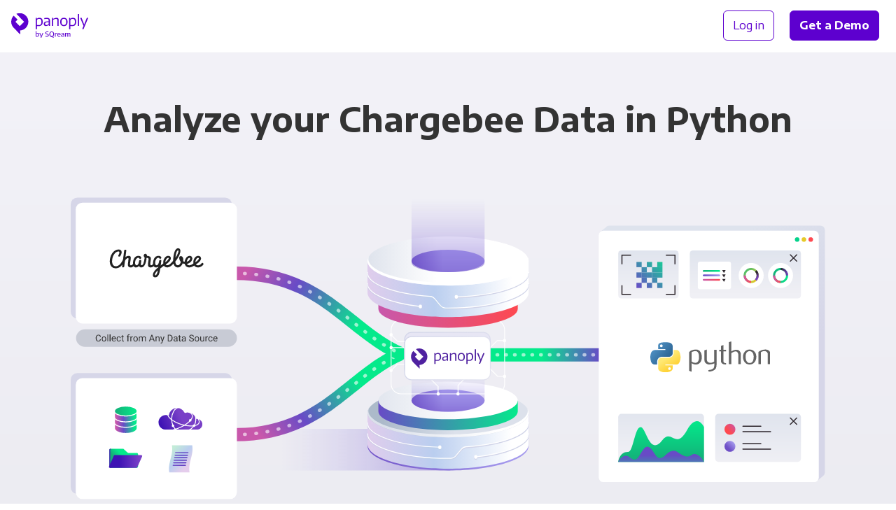

--- FILE ---
content_type: text/html;charset=utf-8
request_url: https://panoply.io/connectors/chargebee/python/
body_size: 12760
content:
<!DOCTYPE html>
<html lang="en" id="html">

<head>

  <meta charset="utf-8" />
  <meta name="viewport" content="width=device-width, initial-scale=1.0">

  
    
    

    
    

    
    
    
    

    

    
    

    
    

    

    <title>Integrate Chargebee with Python for Analytics | Panoply</title>
    <meta name="description" content="Panoply’s code-free data connectors and managed storage make it easy to integrate Chargebee with Python and all your other data.">

    

    <link rel="canonical" href="https://panoply.io/connectors/chargebee/python/" />

    
      <script type="application/ld+json">
      {
        "@context": "http://schema.org",
        "@type": "WebPage",
        "@id": "https://panoply.io/compare/chargebee/python/",
        "name": "Integrate Chargebee with Python for Analytics | Panoply",
        "about": "Integrating Chargebee with Python",
        "description": "Panoply’s code-free data connectors and managed storage make it easy to integrate Chargebee with Python and all your other data.",
        "mainEntity": [{
                "@id": "#Chargebee",
                "@type": "SoftwareApplication",
                "name": "Chargebee",
                "applicationCategory": "https://schema.org/BusinessApplication",
                "operatingSystem":["Windows","Mac","Linux"],
                "sameAs": "https://www.chargebee.com/",
                "image": "https://panoply.io"
              }, {
                "@id": "#Python",
                "@type": "SoftwareApplication",
                "name": "Python",
                "applicationCategory": "https://schema.org/BusinessApplication",
                "operatingSystem":["Windows","Mac","Linux"],
                "sameAs": "https://www.python.org/",
                "image": "https://panoply.io"
          }]
      }
      </script>
    
  

  

  

  


  <script>
  var dataLayer = [{
    page: {
      layout: 'integration_combo',
      collection: 'integration_combo',
      name: 'chargebee + python',
      experiment: {
        name: '',
        variant: '0'
      }
    },
  
    integration: {
      name: 'chargebee + python',
      title: 'Chargebee + Python',
      type: '3rd-party-data-source + visualization-tool',
      category: 'Accounting + BI Tools',
    }
  
  }];
  </script>

  <!-- Page hiding snippet (recommended)  -->
  <style>.async-hide { opacity: 0 !important} </style>
  <script>(function(a,s,y,n,c,h,i,d,e){s.className+=' '+y;h.start=1*new Date;
  h.end=i=function(){s.className=s.className.replace(RegExp(' ?'+y),'')};
  (a[n]=a[n]||[]).hide=h;setTimeout(function(){i();h.end=null},c);h.timeout=c;
  })(window,document.documentElement,'async-hide','dataLayer',4000,
  {'GTM-K4QVR9':true});</script>

  <!--Google Tag Manager-->
  <script>(function(w,d,s,l,i){w[l]=w[l]||[];w[l].push({'gtm.start':new Date().getTime(),event:'gtm.js'});var f=d.getElementsByTagName(s)[0],j=d.createElement(s),dl=l!='dataLayer'?'&l='+l:'';j.async=true;j.src='https://www.googletagmanager.com/gtm.js?id='+i+dl;f.parentNode.insertBefore(j,f)})(window,document,'script','dataLayer','GTM-K4QVR9');
  </script>
  <!--End Google Tag Manager-->

  <!--Favicon-->
  <link rel="apple-touch-icon" sizes="180x180" href="/images/favicon/apple-touch-icon.png?v=kP3Yk5z9l2">
  <link rel="icon" type="image/png" sizes="32x32" href="/images/favicon/favicon-32x32.png?v=kP3Yk5z9l2">
  <link rel="icon" type="image/png" sizes="16x16" href="/images/favicon/favicon-16x16.png?v=kP3Yk5z9l2">
  <link rel="manifest" href="/images/favicon/site.webmanifest?v=kP3Yk5z9l2">
  <link rel="shortcut icon" href="/images/favicon/favicon.ico?v=kP3Yk5z9l2">
  <meta name="msapplication-TileColor" content="#ffffff">
  <meta name="msapplication-config" content="/images/favicon/browserconfig.xml?v=kP3Yk5z9l2">
  <meta name="theme-color" content="#ffffff">
  <!--End Favicon-->

  <link href="https://fonts.googleapis.com/css?family=Encode+Sans+Semi+Expanded:300,400,500,600,700|Roboto+Mono:300,400"
    rel="stylesheet">

  <style>
    .no-fouc {
      opacity: 0;
    }
  </style>

  <!-- App Styles -->
  <link rel="stylesheet" href="/css/main.css">
  <link rel="stylesheet" href="/css/combos.css">
  <link rel="stylesheet" href="/css/pricing.css">

</head>

<body id="body">

  <!-- Google Tag Manager (noscript) -->
  <noscript><iframe src="https://www.googletagmanager.com/ns.html?id=GTM-K4QVR9" height="0" width="0"
      style="display:none;visibility:hidden"></iframe></noscript>
  <!-- End Google Tag Manager (noscript) -->

  <nav
  id="nav"
  class="nav no-fouc"
  style="padding-bottom: 0px;"
  aria-label="Main"
>
  <div class="nav__container" itemscope itemtype="http://www.schema.org/SiteNavigationElement">
    <div class="nav__logo">
      <a data-nav-group="Logo" href="/"></a>
    </div>

    <div class="nav__left">
      
    </div>

    <div class="nav__right" data-nav-group="CTA">
      <div style="text-wrap: nowrap;">
        <a
          itemprop="url"
          class="nav__btn btn btn--block btn--outline"
          href="https://platform.panoply.io/?#/login"
        >
          <span itemprop="name">Log in</span>
        </a>
        <a itemprop="url" class="nav__btn btn btn--block btn--gradient--purple mx-2 track-cta" href="/request-a-demo/">
          <span itemprop="name" style="padding: 1px 0;">Get a Demo</span>
        </a>
      </div>
      <button id="mobile-nav-toggle" class="nav__hamburger"></button>
    </div>
  </div>
</nav>


  <div class="site-container">

    














<div class="combo-integration__intro pt-6 pb-4 pt-md-9 pb-md-7">
  <h1 class="container text-align-center display-block mt-0 mb-5 mb-md-5 mb-lg-9">
  
    Analyze your Chargebee Data in Python
  
  </h1>

  
  
  
  
  
  
    <div class="combo-integration-diagram drop-in-on-load mb-5 mb-md-6">

  <div class="hide-on-md hide-on-lg">

    <div class="combo-integration-diagram__image combo-integration-diagram__image--mobile">
      
      

      
        <img type="image/svg+xml" class="integration__tab__artwork--bg" src="/images/v2/integrations/combo-diagram-small-ds-bi.svg" />  
      

      

      

      

      
        <div class="combo-integration-diagram__image__bi-tool-2-logo">
          <img src="/images/integration-logos/python.svg" />
        </div>
      

      
        <div class="combo-integration-diagram__image__data-source-1-logo">
          <img src="/images/integration-logos/chargebee.svg" />
        </div>
      

      

    </div>

  </div>


  <div class="hide-on-sm">

    <div class="combo-integration-diagram__image">
            
      

      
        <img type="image/svg+xml" class="integration__tab__artwork--bg" src="/images/v2/integrations/combo-diagram-big-multi.svg" />  
      
      
      

      

      
        <div class="combo-integration-diagram__image__bi-tool-2-logo">
          <img src="/images/integration-logos/python.svg" />
        </div>
      

      
        <div class="combo-integration-diagram__image__data-source-1-logo">
          <img src="/images/integration-logos/chargebee.svg" />
        </div>
      

      

    </div>

  </div>

</div>
  

  <div class="container-xsmall">
    <div class="card card--curved-more text-align-center px-4 px-md-7 py-4 mb-4">
      <span class="text-xxlarge text-semibold display-block mb-4">
        Integrating Python and Chargebee has never been&nbsp;easier.
      </span>
      <a class="btn btn--block btn--gradient btn--gradient--purple track-cta" href="https://platform.panoply.io/#/signup">
        Try Panoply for Free
      </a>
    </div>
  </div>
</div>

<!-- START PANOPLY FEATURES  -->

<div class="bg-off-white">

  
    


<div class="container py-4 pt-md-9 pb-1">

  <div class="text-align-center mb-4 mb-md-6 mb-lg-9">
    <h2 class="integration__featured-content__subheading mt-6 mb-4 px-md-7">
      Sync, store, and access all your business data with Panoply
    </h2>
    <span class="text-xlarge">
      Easily integrate data from over 80+ sources so it’s always ready for action.
    </span>
  </div>

  <div class="combo-integration__feature-block flex-row flex-row--wrap flex-row--align-center py-9 py-md-9 my-md-4 my-lg-9">
    <div class="flex-row__column flex-row__column--half mb-6 mb-md-0">
        <div class="wistia_responsive_padding margin-auto" style="padding: 55% 0 0 0; position:relative; max-width: 584px;">
          <div class="wistia_responsive_wrapper" style="height: 100%; left: 0; position: absolute; top:0; width:100%;">
            <iframe src="https://fast.wistia.net/embed/iframe/hsxgezih4v?videoFoam=true"
                    title="What is Panoply?"
                    allowtransparency="true" frameborder="0" scrolling="no" class="wistia_embed" name="wistia_embed"
                    allowfullscreen mozallowfullscreen webkitallowfullscreen oallowfullscreen msallowfullscreen
                    width="100%" height="100%"
                    style="border: 1px solid #D8D8D8;">
            </iframe>
          </div>
        </div>
        <script src="https://fast.wistia.net/assets/external/E-v1.js" async></script>
    </div>
    <div class="flex-row__column flex-row__column--half pl-md-6 pl-lg-9 pr-lg-4">
      <div class="combo-integration__feature-block__video-title mb-4">
        <h3 class="h2 mt-0 mb-0 inline-block">Panoply in 30 seconds</h3>
      </div>
      <p class="text-medium mb-4 mb-md-5 mb-lg-6">
        See how easy it is to connect your data using Panoply. In just a few minutes, you can set up a data warehouse and start syncing your Chargebee data.
      </p>
      <a href="https://platform.panoply.io/#/signup" class="btn btn--block btn--gradient--purple my-2">Try Panoply for Free</a>
    </div>
  </div>

  <div class="combo-integration__feature-block flex-row flex-row--wrap flex-row--align-center py-9 py-md-9 my-md-4 my-lg-9">
    <div class="flex-row__column flex-row__column--half mb-6 mb-md-0">
      <img alt="connect-tools" class="lazyload flex-row__column__image" style="max-height: 448px;" data-src="/images/v2/artwork/stylizedui-any-bi-tool.svg" />
    </div>
    <div class="flex-row__column flex-row__column--half pl-md-6 pl-lg-9 pr-lg-4">
      <h3 class="h2 mt-0 mb-4">Fuel your analytics</h3>
      <p class="text-medium mb-4 mb-md-5 mb-lg-6">
        Panoply automatically organizes data into query-ready tables and connects to popular BI tools like Python as well as analytical notebooks. From executives to analysts, your entire team will have access to the most up-to-date data and insights they need to drive your business forward.
        </p>
        <a href="/connectors/bi-tools/" class="btn btn--outline my-2">See All BI Tool Connectors </a>
    </div>
  </div>

  <div class="combo-integration__feature-block flex-row flex-row--wrap flex-row--align-center py-9 py-md-9 my-md-4 my-lg-9">
    <div class="flex-row__column flex-row__column--half mb-6 mb-md-0">
      <img alt="automate-data" class="lazyload flex-row__column__image" style="max-height: 448px;" data-src="/images/v2/artwork/stylizedui-performance-optimization.svg" />
    </div>
    <div class="flex-row__column flex-row__column--half pl-md-6 pl-lg-9 pr-lg-4">
      <h3 class="h2 mt-0 mb-4">Code-free data pipeline</h3>
      <p class="text-medium mb-4 mb-md-5 mb-lg-6">
        Seamlessly sync Chargebee and all your other data sources with Panoply’s built-in ETL. Set up a pipeline in minutes with our simple point-and-click interface, then we’ll handle the ongoing maintenance so you can focus on building value, not fixing leaky plumbing.
      </p>
      <a href="/connectors/" class="btn btn--outline my-2">Our Connectors</a>
    </div>
  </div>

  <div class="combo-integration__feature-block flex-row flex-row--wrap flex-row--align-center py-9 py-md-9 my-md-4 my-lg-9">
    <div class="flex-row__column flex-row__column--half mb-6 mb-md-0">
      <img alt="collect-data" class="lazyload flex-row__column__image" style="max-height: 448px;" data-src="/images/v2/artwork/stylizedui-any-data-source.svg" />
    </div>
    <div class="flex-row__column flex-row__column--half pl-md-6 pl-lg-9 pr-lg-4">
      <h3 class="h2 mt-0 mb-4">All your data in one place</h3>
      <p class="text-medium mb-4 mb-md-5 mb-lg-6">
        Easily sync and store over 80+ data sources. Break down the silos separating your data to create a single source of truth your whole company can rely on.
      </p>
      <a href="/request-a-demo/" class="btn btn--outline my-2">Get a Demo</a>
    </div>
  </div>
</div>

  

  <div class="hairline"></div>

</div>

<!-- END PANOPLY FEATURES  -->

<!-- START INTEGRATION DETAILS  -->

<div class="bg-gray-xxlight">

  <div class="container pt-4 pt-md-6 pb-6 pb-lg-7">

    <!-- START INTEGRATION 1 -->

    <div class="breadcrumbs w-100 pt-6 pt-md-8 pt-lg-9 pb-3">
      <a class="breadcrumbs__link" href="/connectors/">
        Connectors
      </a>
      <a class="breadcrumbs__link" href="/connectors/bi-tools/">
        BI Tools
      </a>
      <a class="breadcrumbs__current" href="/connectors/python/">Python</a>
    </div>

    <div class="combo-integration__details flex-row flex--wrap flex-row--align-top position-relative pb-2 pb-md-5 pb-lg-6">

      <div class="flex-row__column flex-row__column--half px-0 pr-md-4">

        <div class="integration__logo mt-md-2 ">
          
          <div class="integration__logo__image integration__logo__image--large">
            <img class="lazyload" data-src="/images/integration-logos/python.svg" />
          </div>
        </div>

      </div>

      <div class="flex-row__column flex-row__column--half px-0 pl-md-4 pl-lg-7">

        <h2 class="mt-7 mt-md-1 mb-4">Integrate with Python in&nbsp;minutes</h2>

        

          <div>
            <p>Love the power of Python for analytics and machine learning but need a way to support it alongside other BI tools? Panoply makes it easy to pipe data to multiple analytics tools with 30+ code-free connectors you can set up in minutes.</p>

<p>Along with eliminating API configuration and maintenance, Panoply automatically stores a copy of your data in the cloud, making your queries faster and more stable. Plus, by powering all your BI and analytics tools with the same centralized data you can ensure that key metrics are consistent across the company, no matter who’s doing the reporting.</p>

          </div>

        

        
          <p class="text-gray-dark text-small">
            <span class="text-bold">Learn more:</span><br/>
            
              <a class="text-gray-dark" href="https://panoply.io/docs/jupyter" target="_blank" rel="noopener noreferrer">Documentation</a>
              <br />
            
            
            
          </p>
        

        <a class="learn-more text-medium my-4 my-md-6 mb-md-5 mb-lg-6 display-block track-cta" href="/connectors/">
          <span>Our connectors</span>
          <img data-src="/images/v2/icon-arrow-right-purple.svg" />
        </a>

      </div>

      <div class="flex-row__column flex-row__column--half combo-integrations-other-wrapper--left px-0 pr-md-4 pb-2 pb-md-5 pb-lg-6">
        
        





<h3 class="h4 mt-6">Other connectors with Python</h3>

<div class="combo-integrations-other ">

  <div class="combo-integrations-other__arrows">

    <div class="combo-integrations-other__arrow-right flex-column flex--center">
      <button id="">&nbsp;</button>
    </div>

    <div class="combo-integrations-other__arrow-left flex-column flex--center">
      <button id="">&nbsp;</button>
    </div>

  </div>

  <div class="combo-integrations-other__scroller" style="transform: translateX(0px)">

    

      
      

      
      
      

      

        
        

        <a href="/connectors/python/salesforce/" class="combo-integration-other text-dark pr-6">
          <div class="combo-integration-other__icon">
            <img class="lazyload" data-src="https://learn.panoply.io/hubfs/Data%20Source%20Icons/python.svg?noresize" />
          </div>
          <div class="combo-integration-other__icon">
            <img class="lazyload" data-src="https://learn.panoply.io/hubfs/Data%20Source%20Icons/salesforce.svg?noresize" />
          </div>
          <div class="combo-integration-other__label">
            <div class="combo-integration-other__label__text">Python +</div>
            <div class="combo-integration-other__label__text">Salesforce</div>
          </div>
        </a>

      

    

      
      

      
      
      

      

        
        

        <a href="/connectors/hubspot/python/" class="combo-integration-other text-dark pr-6">
          <div class="combo-integration-other__icon">
            <img class="lazyload" data-src="https://learn.panoply.io/hubfs/Data%20Source%20Icons/python.svg?noresize" />
          </div>
          <div class="combo-integration-other__icon">
            <img class="lazyload" data-src="https://learn.panoply.io/hubfs/Data%20Source%20Icons/hubspot.svg?noresize" />
          </div>
          <div class="combo-integration-other__label">
            <div class="combo-integration-other__label__text">Python +</div>
            <div class="combo-integration-other__label__text">HubSpot</div>
          </div>
        </a>

      

    

      
      

      
      
      

      

        
        

        <a href="/connectors/postgresql/python/" class="combo-integration-other text-dark pr-6">
          <div class="combo-integration-other__icon">
            <img class="lazyload" data-src="https://learn.panoply.io/hubfs/Data%20Source%20Icons/python.svg?noresize" />
          </div>
          <div class="combo-integration-other__icon">
            <img class="lazyload" data-src="https://learn.panoply.io/hubfs/Data%20Source%20Icons/postgresql.svg?noresize" />
          </div>
          <div class="combo-integration-other__label">
            <div class="combo-integration-other__label__text">Python +</div>
            <div class="combo-integration-other__label__text">PostgreSQL</div>
          </div>
        </a>

      

    

      
      

      
      
      

      

        
        

        <a href="/connectors/mysql/python/" class="combo-integration-other text-dark pr-6">
          <div class="combo-integration-other__icon">
            <img class="lazyload" data-src="https://learn.panoply.io/hubfs/Data%20Source%20Icons/python.svg?noresize" />
          </div>
          <div class="combo-integration-other__icon">
            <img class="lazyload" data-src="https://learn.panoply.io/hubfs/Data%20Source%20Icons/mysql.svg?noresize" />
          </div>
          <div class="combo-integration-other__label">
            <div class="combo-integration-other__label__text">Python +</div>
            <div class="combo-integration-other__label__text">MySQL</div>
          </div>
        </a>

      

    

      
      

      
      
      

      

        
        

        <a href="/connectors/mongodb/python/" class="combo-integration-other text-dark pr-6">
          <div class="combo-integration-other__icon">
            <img class="lazyload" data-src="https://learn.panoply.io/hubfs/Data%20Source%20Icons/python.svg?noresize" />
          </div>
          <div class="combo-integration-other__icon">
            <img class="lazyload" data-src="https://learn.panoply.io/hubfs/Data%20Source%20Icons/mongo.svg?noresize" />
          </div>
          <div class="combo-integration-other__label">
            <div class="combo-integration-other__label__text">Python +</div>
            <div class="combo-integration-other__label__text">MongoDB</div>
          </div>
        </a>

      

    

      
      

      
      
      

      

        
        

        <a href="/connectors/amazon-s3/python/" class="combo-integration-other text-dark pr-6">
          <div class="combo-integration-other__icon">
            <img class="lazyload" data-src="https://learn.panoply.io/hubfs/Data%20Source%20Icons/python.svg?noresize" />
          </div>
          <div class="combo-integration-other__icon">
            <img class="lazyload" data-src="https://learn.panoply.io/hubfs/Data%20Source%20Icons/s3.svg?noresize" />
          </div>
          <div class="combo-integration-other__label">
            <div class="combo-integration-other__label__text">Python +</div>
            <div class="combo-integration-other__label__text">Amazon S3</div>
          </div>
        </a>

      

    

      
      

      
      
      

      

        
        

        <a href="/connectors/facebook-ads/python/" class="combo-integration-other text-dark pr-6">
          <div class="combo-integration-other__icon">
            <img class="lazyload" data-src="https://learn.panoply.io/hubfs/Data%20Source%20Icons/python.svg?noresize" />
          </div>
          <div class="combo-integration-other__icon">
            <img class="lazyload" data-src="https://learn.panoply.io/hubfs/Data%20Source%20Icons/facebook-ads.svg?noresize" />
          </div>
          <div class="combo-integration-other__label">
            <div class="combo-integration-other__label__text">Python +</div>
            <div class="combo-integration-other__label__text">Facebook Ads</div>
          </div>
        </a>

      

    

      
      

      
      
      

      

        
        

        <a href="/connectors/google-ads/python/" class="combo-integration-other text-dark pr-6">
          <div class="combo-integration-other__icon">
            <img class="lazyload" data-src="https://learn.panoply.io/hubfs/Data%20Source%20Icons/python.svg?noresize" />
          </div>
          <div class="combo-integration-other__icon">
            <img class="lazyload" data-src="https://learn.panoply.io/hubfs/Data%20Source%20Icons/adwords.svg?noresize" />
          </div>
          <div class="combo-integration-other__label">
            <div class="combo-integration-other__label__text">Python +</div>
            <div class="combo-integration-other__label__text">Google Ads</div>
          </div>
        </a>

      

    

      
      

      
      
      

      

        
        

        <a href="/connectors/google-analytics/python/" class="combo-integration-other text-dark pr-6">
          <div class="combo-integration-other__icon">
            <img class="lazyload" data-src="https://learn.panoply.io/hubfs/Data%20Source%20Icons/python.svg?noresize" />
          </div>
          <div class="combo-integration-other__icon">
            <img class="lazyload" data-src="https://learn.panoply.io/hubfs/Data%20Source%20Icons/ga.svg?noresize" />
          </div>
          <div class="combo-integration-other__label">
            <div class="combo-integration-other__label__text">Python +</div>
            <div class="combo-integration-other__label__text">Google Analytics</div>
          </div>
        </a>

      

    

      
      

      
      
      

      

        
        

        <a href="/connectors/python/shopify/" class="combo-integration-other text-dark pr-6">
          <div class="combo-integration-other__icon">
            <img class="lazyload" data-src="https://learn.panoply.io/hubfs/Data%20Source%20Icons/python.svg?noresize" />
          </div>
          <div class="combo-integration-other__icon">
            <img class="lazyload" data-src="https://learn.panoply.io/hubfs/Data%20Source%20Icons/shopify.svg?noresize" />
          </div>
          <div class="combo-integration-other__label">
            <div class="combo-integration-other__label__text">Python +</div>
            <div class="combo-integration-other__label__text">Shopify</div>
          </div>
        </a>

      

    

      
      

      
      
      

      

        
        

        <a href="/connectors/python/zendesk/" class="combo-integration-other text-dark pr-6">
          <div class="combo-integration-other__icon">
            <img class="lazyload" data-src="https://learn.panoply.io/hubfs/Data%20Source%20Icons/python.svg?noresize" />
          </div>
          <div class="combo-integration-other__icon">
            <img class="lazyload" data-src="https://learn.panoply.io/hubfs/Data%20Source%20Icons/zendesk.svg?noresize" />
          </div>
          <div class="combo-integration-other__label">
            <div class="combo-integration-other__label__text">Python +</div>
            <div class="combo-integration-other__label__text">Zendesk</div>
          </div>
        </a>

      

    

      
      

      
      
      

      

        
        

        <a href="/connectors/google-sheets/python/" class="combo-integration-other text-dark pr-6">
          <div class="combo-integration-other__icon">
            <img class="lazyload" data-src="https://learn.panoply.io/hubfs/Data%20Source%20Icons/python.svg?noresize" />
          </div>
          <div class="combo-integration-other__icon">
            <img class="lazyload" data-src="https://learn.panoply.io/hubfs/Data%20Source%20Icons/googlesheets.svg?noresize" />
          </div>
          <div class="combo-integration-other__label">
            <div class="combo-integration-other__label__text">Python +</div>
            <div class="combo-integration-other__label__text">Google Sheets</div>
          </div>
        </a>

      

    

      
      

      
      
      

      

        
        

        <a href="/connectors/json/python/" class="combo-integration-other text-dark pr-6">
          <div class="combo-integration-other__icon">
            <img class="lazyload" data-src="https://learn.panoply.io/hubfs/Data%20Source%20Icons/python.svg?noresize" />
          </div>
          <div class="combo-integration-other__icon">
            <img class="lazyload" data-src="https://learn.panoply.io/hubfs/Data%20Source%20Icons/json.svg?noresize" />
          </div>
          <div class="combo-integration-other__label">
            <div class="combo-integration-other__label__text">Python +</div>
            <div class="combo-integration-other__label__text">JSON</div>
          </div>
        </a>

      

    

      
      

      
      
      

      

        
        

        <a href="/connectors/microsoft-excel/python/" class="combo-integration-other text-dark pr-6">
          <div class="combo-integration-other__icon">
            <img class="lazyload" data-src="https://learn.panoply.io/hubfs/Data%20Source%20Icons/python.svg?noresize" />
          </div>
          <div class="combo-integration-other__icon">
            <img class="lazyload" data-src="https://learn.panoply.io/hubfs/Data%20Source%20Icons/microsoft-excel.svg?noresize" />
          </div>
          <div class="combo-integration-other__label">
            <div class="combo-integration-other__label__text">Python +</div>
            <div class="combo-integration-other__label__text">Microsoft Excel</div>
          </div>
        </a>

      

    

      
      

      
      
      

      

        
        

        <a href="/connectors/python/twitter/" class="combo-integration-other text-dark pr-6">
          <div class="combo-integration-other__icon">
            <img class="lazyload" data-src="https://learn.panoply.io/hubfs/Data%20Source%20Icons/python.svg?noresize" />
          </div>
          <div class="combo-integration-other__icon">
            <img class="lazyload" data-src="https://learn.panoply.io/hubfs/Data%20Source%20Icons/twitter.svg?noresize" />
          </div>
          <div class="combo-integration-other__label">
            <div class="combo-integration-other__label__text">Python +</div>
            <div class="combo-integration-other__label__text">Twitter</div>
          </div>
        </a>

      

    

      
      

      
      
      

      

        
        

        <a href="/connectors/bigquery/python/" class="combo-integration-other text-dark pr-6">
          <div class="combo-integration-other__icon">
            <img class="lazyload" data-src="https://learn.panoply.io/hubfs/Data%20Source%20Icons/python.svg?noresize" />
          </div>
          <div class="combo-integration-other__icon">
            <img class="lazyload" data-src="https://learn.panoply.io/hubfs/Data%20Source%20Icons/bigquery.svg?noresize" />
          </div>
          <div class="combo-integration-other__label">
            <div class="combo-integration-other__label__text">Python +</div>
            <div class="combo-integration-other__label__text">BigQuery</div>
          </div>
        </a>

      

    

      
      

      
      
      

      

        
        

        <a href="/connectors/csv/python/" class="combo-integration-other text-dark pr-6">
          <div class="combo-integration-other__icon">
            <img class="lazyload" data-src="https://learn.panoply.io/hubfs/Data%20Source%20Icons/python.svg?noresize" />
          </div>
          <div class="combo-integration-other__icon">
            <img class="lazyload" data-src="https://learn.panoply.io/hubfs/Data%20Source%20Icons/csv.svg?noresize" />
          </div>
          <div class="combo-integration-other__label">
            <div class="combo-integration-other__label__text">Python +</div>
            <div class="combo-integration-other__label__text">CSV</div>
          </div>
        </a>

      

    

      
      

      
      
      

      

        
        

        <a href="/connectors/google-search-console/python/" class="combo-integration-other text-dark pr-6">
          <div class="combo-integration-other__icon">
            <img class="lazyload" data-src="https://learn.panoply.io/hubfs/Data%20Source%20Icons/python.svg?noresize" />
          </div>
          <div class="combo-integration-other__icon">
            <img class="lazyload" data-src="https://learn.panoply.io/hubfs/Data%20Source%20Icons/googlesearchconsole.svg?noresize" />
          </div>
          <div class="combo-integration-other__label">
            <div class="combo-integration-other__label__text">Python +</div>
            <div class="combo-integration-other__label__text">Google Search Console</div>
          </div>
        </a>

      

    

      
      

      
      
      

      

        
        

        <a href="/connectors/instagram/python/" class="combo-integration-other text-dark pr-6">
          <div class="combo-integration-other__icon">
            <img class="lazyload" data-src="https://learn.panoply.io/hubfs/Data%20Source%20Icons/python.svg?noresize" />
          </div>
          <div class="combo-integration-other__icon">
            <img class="lazyload" data-src="https://learn.panoply.io/hubfs/Data%20Source%20Icons/instagram-for-business.svg?noresize" />
          </div>
          <div class="combo-integration-other__label">
            <div class="combo-integration-other__label__text">Python +</div>
            <div class="combo-integration-other__label__text">Instagram for Business</div>
          </div>
        </a>

      

    

      
      

      
      
      

      

        
        

        <a href="/connectors/linkedin/python/" class="combo-integration-other text-dark pr-6">
          <div class="combo-integration-other__icon">
            <img class="lazyload" data-src="https://learn.panoply.io/hubfs/Data%20Source%20Icons/python.svg?noresize" />
          </div>
          <div class="combo-integration-other__icon">
            <img class="lazyload" data-src="https://learn.panoply.io/hubfs/Data%20Source%20Icons/linkedinads.svg?noresize" />
          </div>
          <div class="combo-integration-other__label">
            <div class="combo-integration-other__label__text">Python +</div>
            <div class="combo-integration-other__label__text">LinkedIn Ads</div>
          </div>
        </a>

      

    

      
      

      
      
      

      

        
        

        <a href="/connectors/python/stripe/" class="combo-integration-other text-dark pr-6">
          <div class="combo-integration-other__icon">
            <img class="lazyload" data-src="https://learn.panoply.io/hubfs/Data%20Source%20Icons/python.svg?noresize" />
          </div>
          <div class="combo-integration-other__icon">
            <img class="lazyload" data-src="https://learn.panoply.io/hubfs/Data%20Source%20Icons/stripe.svg?noresize" />
          </div>
          <div class="combo-integration-other__label">
            <div class="combo-integration-other__label__text">Python +</div>
            <div class="combo-integration-other__label__text">Stripe</div>
          </div>
        </a>

      

    

      
      

      
      
      

      

        
        

        <a href="/connectors/python/xero/" class="combo-integration-other text-dark pr-6">
          <div class="combo-integration-other__icon">
            <img class="lazyload" data-src="https://learn.panoply.io/hubfs/Data%20Source%20Icons/python.svg?noresize" />
          </div>
          <div class="combo-integration-other__icon">
            <img class="lazyload" data-src="https://learn.panoply.io/hubfs/Data%20Source%20Icons/panoplyxero.svg?noresize" />
          </div>
          <div class="combo-integration-other__label">
            <div class="combo-integration-other__label__text">Python +</div>
            <div class="combo-integration-other__label__text">Xero</div>
          </div>
        </a>

      

    

      
      

      
      
      

      

        
        

        <a href="/connectors/bigcommerce/python/" class="combo-integration-other text-dark pr-6">
          <div class="combo-integration-other__icon">
            <img class="lazyload" data-src="https://learn.panoply.io/hubfs/Data%20Source%20Icons/python.svg?noresize" />
          </div>
          <div class="combo-integration-other__icon">
            <img class="lazyload" data-src="https://learn.panoply.io/hubfs/Data%20Source%20Icons/bigcommerce.svg?noresize" />
          </div>
          <div class="combo-integration-other__label">
            <div class="combo-integration-other__label__text">Python +</div>
            <div class="combo-integration-other__label__text">BigCommerce</div>
          </div>
        </a>

      

    

      
      

      
      
      

      

        
        

        <a href="/connectors/python/twitter-ads/" class="combo-integration-other text-dark pr-6">
          <div class="combo-integration-other__icon">
            <img class="lazyload" data-src="https://learn.panoply.io/hubfs/Data%20Source%20Icons/python.svg?noresize" />
          </div>
          <div class="combo-integration-other__icon">
            <img class="lazyload" data-src="https://learn.panoply.io/hubfs/Data%20Source%20Icons/twitter-ads.svg?noresize" />
          </div>
          <div class="combo-integration-other__label">
            <div class="combo-integration-other__label__text">Python +</div>
            <div class="combo-integration-other__label__text">Twitter Ads</div>
          </div>
        </a>

      

    

      
      

      
      
      

      

        
        

        <a href="/connectors/python/woocommerce/" class="combo-integration-other text-dark pr-6">
          <div class="combo-integration-other__icon">
            <img class="lazyload" data-src="https://learn.panoply.io/hubfs/Data%20Source%20Icons/python.svg?noresize" />
          </div>
          <div class="combo-integration-other__icon">
            <img class="lazyload" data-src="https://learn.panoply.io/hubfs/Data%20Source%20Icons/woocommerce.svg?noresize" />
          </div>
          <div class="combo-integration-other__label">
            <div class="combo-integration-other__label__text">Python +</div>
            <div class="combo-integration-other__label__text">WooCommerce</div>
          </div>
        </a>

      

    

      
      

      
      
      

      

        
        

        <a href="/connectors/asana/python/" class="combo-integration-other text-dark pr-6">
          <div class="combo-integration-other__icon">
            <img class="lazyload" data-src="https://learn.panoply.io/hubfs/Data%20Source%20Icons/python.svg?noresize" />
          </div>
          <div class="combo-integration-other__icon">
            <img class="lazyload" data-src="https://learn.panoply.io/hubfs/Data%20Source%20Icons/asana.svg?noresize" />
          </div>
          <div class="combo-integration-other__label">
            <div class="combo-integration-other__label__text">Python +</div>
            <div class="combo-integration-other__label__text">Asana</div>
          </div>
        </a>

      

    

      
      

      
      
      

      

        
        

        <a href="/connectors/intercom/python/" class="combo-integration-other text-dark pr-6">
          <div class="combo-integration-other__icon">
            <img class="lazyload" data-src="https://learn.panoply.io/hubfs/Data%20Source%20Icons/python.svg?noresize" />
          </div>
          <div class="combo-integration-other__icon">
            <img class="lazyload" data-src="https://learn.panoply.io/hubfs/Data%20Source%20Icons/intercom.svg?noresize" />
          </div>
          <div class="combo-integration-other__label">
            <div class="combo-integration-other__label__text">Python +</div>
            <div class="combo-integration-other__label__text">Intercom</div>
          </div>
        </a>

      

    

      
      

      
      
      

      

        
        

        <a href="/connectors/amazon-dynamodb/python/" class="combo-integration-other text-dark pr-6">
          <div class="combo-integration-other__icon">
            <img class="lazyload" data-src="https://learn.panoply.io/hubfs/Data%20Source%20Icons/python.svg?noresize" />
          </div>
          <div class="combo-integration-other__icon">
            <img class="lazyload" data-src="https://learn.panoply.io/hubfs/Data%20Source%20Icons/dynamodb.svg?noresize" />
          </div>
          <div class="combo-integration-other__label">
            <div class="combo-integration-other__label__text">Python +</div>
            <div class="combo-integration-other__label__text">Amazon DynamoDB</div>
          </div>
        </a>

      

    

      
      

      
      
      

      

        
        

        <a href="/connectors/appsflyer/python/" class="combo-integration-other text-dark pr-6">
          <div class="combo-integration-other__icon">
            <img class="lazyload" data-src="https://learn.panoply.io/hubfs/Data%20Source%20Icons/python.svg?noresize" />
          </div>
          <div class="combo-integration-other__icon">
            <img class="lazyload" data-src="https://learn.panoply.io/hubfs/Data%20Source%20Icons/appsflyer.svg?noresize" />
          </div>
          <div class="combo-integration-other__label">
            <div class="combo-integration-other__label__text">Python +</div>
            <div class="combo-integration-other__label__text">AppsFlyer</div>
          </div>
        </a>

      

    

      
      

      
      
      

      

        
        

        <a href="/connectors/bing-ads/python/" class="combo-integration-other text-dark pr-6">
          <div class="combo-integration-other__icon">
            <img class="lazyload" data-src="https://learn.panoply.io/hubfs/Data%20Source%20Icons/python.svg?noresize" />
          </div>
          <div class="combo-integration-other__icon">
            <img class="lazyload" data-src="https://learn.panoply.io/hubfs/Data%20Source%20Icons/panoplybingads.svg?noresize" />
          </div>
          <div class="combo-integration-other__label">
            <div class="combo-integration-other__label__text">Python +</div>
            <div class="combo-integration-other__label__text">Bing Ads</div>
          </div>
        </a>

      

    

      
      

      
      
      

      

        
        

        <a href="/connectors/delighted/python/" class="combo-integration-other text-dark pr-6">
          <div class="combo-integration-other__icon">
            <img class="lazyload" data-src="https://learn.panoply.io/hubfs/Data%20Source%20Icons/python.svg?noresize" />
          </div>
          <div class="combo-integration-other__icon">
            <img class="lazyload" data-src="https://learn.panoply.io/hubfs/Data%20Source%20Icons/panoply_delighted.svg?noresize" />
          </div>
          <div class="combo-integration-other__label">
            <div class="combo-integration-other__label__text">Python +</div>
            <div class="combo-integration-other__label__text">Delighted</div>
          </div>
        </a>

      

    

      
      

      
      
      

      

        
        

        <a href="/connectors/elasticsearch/python/" class="combo-integration-other text-dark pr-6">
          <div class="combo-integration-other__icon">
            <img class="lazyload" data-src="https://learn.panoply.io/hubfs/Data%20Source%20Icons/python.svg?noresize" />
          </div>
          <div class="combo-integration-other__icon">
            <img class="lazyload" data-src="https://learn.panoply.io/hubfs/Data%20Source%20Icons/es.svg?noresize" />
          </div>
          <div class="combo-integration-other__label">
            <div class="combo-integration-other__label__text">Python +</div>
            <div class="combo-integration-other__label__text">Elasticsearch</div>
          </div>
        </a>

      

    

      
      

      
      
      

      

        
        

        <a href="/connectors/facebook-pages/python/" class="combo-integration-other text-dark pr-6">
          <div class="combo-integration-other__icon">
            <img class="lazyload" data-src="https://learn.panoply.io/hubfs/Data%20Source%20Icons/python.svg?noresize" />
          </div>
          <div class="combo-integration-other__icon">
            <img class="lazyload" data-src="https://learn.panoply.io/hubfs/Data%20Source%20Icons/facebook-pages.svg?noresize" />
          </div>
          <div class="combo-integration-other__label">
            <div class="combo-integration-other__label__text">Python +</div>
            <div class="combo-integration-other__label__text">Facebook Pages</div>
          </div>
        </a>

      

    

      
      

      
      
      

      

        
        

        <a href="/connectors/facebook-posts/python/" class="combo-integration-other text-dark pr-6">
          <div class="combo-integration-other__icon">
            <img class="lazyload" data-src="https://learn.panoply.io/hubfs/Data%20Source%20Icons/python.svg?noresize" />
          </div>
          <div class="combo-integration-other__icon">
            <img class="lazyload" data-src="https://learn.panoply.io/hubfs/Data%20Source%20Icons/facebook-posts.svg?noresize" />
          </div>
          <div class="combo-integration-other__label">
            <div class="combo-integration-other__label__text">Python +</div>
            <div class="combo-integration-other__label__text">Facebook Posts</div>
          </div>
        </a>

      

    

      
      

      
      
      

      

        
        

        <a href="/connectors/google-cloud-storage/python/" class="combo-integration-other text-dark pr-6">
          <div class="combo-integration-other__icon">
            <img class="lazyload" data-src="https://learn.panoply.io/hubfs/Data%20Source%20Icons/python.svg?noresize" />
          </div>
          <div class="combo-integration-other__icon">
            <img class="lazyload" data-src="https://learn.panoply.io/hubfs/Data%20Source%20Icons/google-cloud-storage.svg?noresize" />
          </div>
          <div class="combo-integration-other__label">
            <div class="combo-integration-other__label__text">Python +</div>
            <div class="combo-integration-other__label__text">Google Cloud Storage</div>
          </div>
        </a>

      

    

      
      

      
      
      

      

        
        

        <a href="/connectors/mailchimp/python/" class="combo-integration-other text-dark pr-6">
          <div class="combo-integration-other__icon">
            <img class="lazyload" data-src="https://learn.panoply.io/hubfs/Data%20Source%20Icons/python.svg?noresize" />
          </div>
          <div class="combo-integration-other__icon">
            <img class="lazyload" data-src="https://learn.panoply.io/hubfs/Data%20Source%20Icons/mailchimp.svg?noresize" />
          </div>
          <div class="combo-integration-other__label">
            <div class="combo-integration-other__label__text">Python +</div>
            <div class="combo-integration-other__label__text">MailChimp</div>
          </div>
        </a>

      

    

      
      

      
      
      

      

        
        

        <a href="/connectors/microsoft-sql-server/python/" class="combo-integration-other text-dark pr-6">
          <div class="combo-integration-other__icon">
            <img class="lazyload" data-src="https://learn.panoply.io/hubfs/Data%20Source%20Icons/python.svg?noresize" />
          </div>
          <div class="combo-integration-other__icon">
            <img class="lazyload" data-src="https://learn.panoply.io/hubfs/Data%20Source%20Icons/mssql.svg?noresize" />
          </div>
          <div class="combo-integration-other__label">
            <div class="combo-integration-other__label__text">Python +</div>
            <div class="combo-integration-other__label__text">Microsoft SQL Server</div>
          </div>
        </a>

      

    

      
      

      
      
      

      

        
        

        <a href="/connectors/pardot/python/" class="combo-integration-other text-dark pr-6">
          <div class="combo-integration-other__icon">
            <img class="lazyload" data-src="https://learn.panoply.io/hubfs/Data%20Source%20Icons/python.svg?noresize" />
          </div>
          <div class="combo-integration-other__icon">
            <img class="lazyload" data-src="https://learn.panoply.io/hubfs/Data%20Source%20Icons/pardot.svg?noresize" />
          </div>
          <div class="combo-integration-other__label">
            <div class="combo-integration-other__label__text">Python +</div>
            <div class="combo-integration-other__label__text">Pardot</div>
          </div>
        </a>

      

    

      
      

      
      
      

      

        
        

        <a href="/connectors/python/redshift/" class="combo-integration-other text-dark pr-6">
          <div class="combo-integration-other__icon">
            <img class="lazyload" data-src="https://learn.panoply.io/hubfs/Data%20Source%20Icons/python.svg?noresize" />
          </div>
          <div class="combo-integration-other__icon">
            <img class="lazyload" data-src="https://learn.panoply.io/hubfs/Data%20Source%20Icons/redshift.svg?noresize" />
          </div>
          <div class="combo-integration-other__label">
            <div class="combo-integration-other__label__text">Python +</div>
            <div class="combo-integration-other__label__text">Redshift</div>
          </div>
        </a>

      

    

      
      

      
      
      

      

        
        

        <a href="/connectors/python/twilio/" class="combo-integration-other text-dark pr-6">
          <div class="combo-integration-other__icon">
            <img class="lazyload" data-src="https://learn.panoply.io/hubfs/Data%20Source%20Icons/python.svg?noresize" />
          </div>
          <div class="combo-integration-other__icon">
            <img class="lazyload" data-src="https://learn.panoply.io/hubfs/Data%20Source%20Icons/panoply_twilio.svg?noresize" />
          </div>
          <div class="combo-integration-other__label">
            <div class="combo-integration-other__label__text">Python +</div>
            <div class="combo-integration-other__label__text">Twilio</div>
          </div>
        </a>

      

    

      
      

      
      
      

      

        
        

        <a href="/connectors/python/upload-data/" class="combo-integration-other text-dark pr-6">
          <div class="combo-integration-other__icon">
            <img class="lazyload" data-src="https://learn.panoply.io/hubfs/Data%20Source%20Icons/python.svg?noresize" />
          </div>
          <div class="combo-integration-other__icon">
            <img class="lazyload" data-src="https://learn.panoply.io/hubfs/Data%20Source%20Icons/upload.svg?noresize" />
          </div>
          <div class="combo-integration-other__label">
            <div class="combo-integration-other__label__text">Python +</div>
            <div class="combo-integration-other__label__text">Upload Data</div>
          </div>
        </a>

      

    

      
      

      
      
      

      

        
        

        <a href="/connectors/python/wordpress/" class="combo-integration-other text-dark pr-6">
          <div class="combo-integration-other__icon">
            <img class="lazyload" data-src="https://learn.panoply.io/hubfs/Data%20Source%20Icons/python.svg?noresize" />
          </div>
          <div class="combo-integration-other__icon">
            <img class="lazyload" data-src="https://learn.panoply.io/hubfs/Data%20Source%20Icons/wordpress.svg?noresize" />
          </div>
          <div class="combo-integration-other__label">
            <div class="combo-integration-other__label__text">Python +</div>
            <div class="combo-integration-other__label__text">Wordpress</div>
          </div>
        </a>

      

    

      
      

      
      
      

      

        
        

        <a href="/connectors/google-drive/python/" class="combo-integration-other text-dark pr-6">
          <div class="combo-integration-other__icon">
            <img class="lazyload" data-src="https://learn.panoply.io/hubfs/Data%20Source%20Icons/python.svg?noresize" />
          </div>
          <div class="combo-integration-other__icon">
            <img class="lazyload" data-src="https://learn.panoply.io/hubfs/Data%20Source%20Icons/googledrive.svg?noresize" />
          </div>
          <div class="combo-integration-other__label">
            <div class="combo-integration-other__label__text">Python +</div>
            <div class="combo-integration-other__label__text">Google Drive</div>
          </div>
        </a>

      

    

      
      

      
      
      

      

        
        

        <a href="/connectors/jira/python/" class="combo-integration-other text-dark pr-6">
          <div class="combo-integration-other__icon">
            <img class="lazyload" data-src="https://learn.panoply.io/hubfs/Data%20Source%20Icons/python.svg?noresize" />
          </div>
          <div class="combo-integration-other__icon">
            <img class="lazyload" data-src="https://learn.panoply.io/hubfs/Data%20Source%20Icons/jira.svg?noresize" />
          </div>
          <div class="combo-integration-other__label">
            <div class="combo-integration-other__label__text">Python +</div>
            <div class="combo-integration-other__label__text">Jira</div>
          </div>
        </a>

      

    

      
      

      
      
      

      

        
        

        <a href="/connectors/klaviyo/python/" class="combo-integration-other text-dark pr-6">
          <div class="combo-integration-other__icon">
            <img class="lazyload" data-src="https://learn.panoply.io/hubfs/Data%20Source%20Icons/python.svg?noresize" />
          </div>
          <div class="combo-integration-other__icon">
            <img class="lazyload" data-src="https://learn.panoply.io/hubfs/Data%20Source%20Icons/klaviyo.svg?noresize" />
          </div>
          <div class="combo-integration-other__label">
            <div class="combo-integration-other__label__text">Python +</div>
            <div class="combo-integration-other__label__text">Klaviyo</div>
          </div>
        </a>

      

    

      
      

      
      
      

      

        
        

        <a href="/connectors/microsoft-onedrive/python/" class="combo-integration-other text-dark pr-6">
          <div class="combo-integration-other__icon">
            <img class="lazyload" data-src="https://learn.panoply.io/hubfs/Data%20Source%20Icons/python.svg?noresize" />
          </div>
          <div class="combo-integration-other__icon">
            <img class="lazyload" data-src="https://learn.panoply.io/hubfs/Data%20Source%20Icons/onedrive.svg?noresize" />
          </div>
          <div class="combo-integration-other__label">
            <div class="combo-integration-other__label__text">Python +</div>
            <div class="combo-integration-other__label__text">Microsoft OneDrive</div>
          </div>
        </a>

      

    

      
      

      
      
      

      

        
        

        <a href="/connectors/netsuite/python/" class="combo-integration-other text-dark pr-6">
          <div class="combo-integration-other__icon">
            <img class="lazyload" data-src="https://learn.panoply.io/hubfs/Data%20Source%20Icons/python.svg?noresize" />
          </div>
          <div class="combo-integration-other__icon">
            <img class="lazyload" data-src="https://learn.panoply.io/hubfs/Data%20Source%20Icons/netsuite.svg?noresize" />
          </div>
          <div class="combo-integration-other__label">
            <div class="combo-integration-other__label__text">Python +</div>
            <div class="combo-integration-other__label__text">NetSuite</div>
          </div>
        </a>

      

    

      
      

      
      
      

      

        
        

        <a href="/connectors/python/quickbooks/" class="combo-integration-other text-dark pr-6">
          <div class="combo-integration-other__icon">
            <img class="lazyload" data-src="https://learn.panoply.io/hubfs/Data%20Source%20Icons/python.svg?noresize" />
          </div>
          <div class="combo-integration-other__icon">
            <img class="lazyload" data-src="https://learn.panoply.io/hubfs/Data%20Source%20Icons/quickbooks.svg?noresize" />
          </div>
          <div class="combo-integration-other__label">
            <div class="combo-integration-other__label__text">Python +</div>
            <div class="combo-integration-other__label__text">Quickbooks</div>
          </div>
        </a>

      

    

      
      

      
      
      

      

        
        

        <a href="/connectors/python/sftp/" class="combo-integration-other text-dark pr-6">
          <div class="combo-integration-other__icon">
            <img class="lazyload" data-src="https://learn.panoply.io/hubfs/Data%20Source%20Icons/python.svg?noresize" />
          </div>
          <div class="combo-integration-other__icon">
            <img class="lazyload" data-src="https://learn.panoply.io/hubfs/Data%20Source%20Icons/sftp.svg?noresize" />
          </div>
          <div class="combo-integration-other__label">
            <div class="combo-integration-other__label__text">Python +</div>
            <div class="combo-integration-other__label__text">SFTP</div>
          </div>
        </a>

      

    

      
      

      
      
      

      

        
        

        <a href="/connectors/python/square/" class="combo-integration-other text-dark pr-6">
          <div class="combo-integration-other__icon">
            <img class="lazyload" data-src="https://learn.panoply.io/hubfs/Data%20Source%20Icons/python.svg?noresize" />
          </div>
          <div class="combo-integration-other__icon">
            <img class="lazyload" data-src="https://learn.panoply.io/hubfs/Data%20Source%20Icons/square.svg?noresize" />
          </div>
          <div class="combo-integration-other__label">
            <div class="combo-integration-other__label__text">Python +</div>
            <div class="combo-integration-other__label__text">Square</div>
          </div>
        </a>

      

    

      
      

      
      
      

      

        
        

        <a href="/connectors/adroll/python/" class="combo-integration-other text-dark pr-6">
          <div class="combo-integration-other__icon">
            <img class="lazyload" data-src="https://learn.panoply.io/hubfs/Data%20Source%20Icons/python.svg?noresize" />
          </div>
          <div class="combo-integration-other__icon">
            <img class="lazyload" data-src="https://learn.panoply.io/hubfs/Data%20Source%20Icons/adroll.svg?noresize" />
          </div>
          <div class="combo-integration-other__label">
            <div class="combo-integration-other__label__text">Python +</div>
            <div class="combo-integration-other__label__text">AdRoll</div>
          </div>
        </a>

      

    

      
      

      
      
      

      

        
        

        <a href="/connectors/aftership/python/" class="combo-integration-other text-dark pr-6">
          <div class="combo-integration-other__icon">
            <img class="lazyload" data-src="https://learn.panoply.io/hubfs/Data%20Source%20Icons/python.svg?noresize" />
          </div>
          <div class="combo-integration-other__icon">
            <img class="lazyload" data-src="https://learn.panoply.io/hubfs/Data%20Source%20Icons/aftership.svg?noresize" />
          </div>
          <div class="combo-integration-other__label">
            <div class="combo-integration-other__label__text">Python +</div>
            <div class="combo-integration-other__label__text">AfterShip</div>
          </div>
        </a>

      

    

      
      

      
      
      

      

        
        

        <a href="/connectors/amazon-ads/python/" class="combo-integration-other text-dark pr-6">
          <div class="combo-integration-other__icon">
            <img class="lazyload" data-src="https://learn.panoply.io/hubfs/Data%20Source%20Icons/python.svg?noresize" />
          </div>
          <div class="combo-integration-other__icon">
            <img class="lazyload" data-src="https://learn.panoply.io/hubfs/Data%20Source%20Icons/amazon-ads.svg?noresize" />
          </div>
          <div class="combo-integration-other__label">
            <div class="combo-integration-other__label__text">Python +</div>
            <div class="combo-integration-other__label__text">Amazon Ads</div>
          </div>
        </a>

      

    

      
      

      
      
      

      

        
        

        <a href="/connectors/amazon-aurora-postgre/python/" class="combo-integration-other text-dark pr-6">
          <div class="combo-integration-other__icon">
            <img class="lazyload" data-src="https://learn.panoply.io/hubfs/Data%20Source%20Icons/python.svg?noresize" />
          </div>
          <div class="combo-integration-other__icon">
            <img class="lazyload" data-src="https://learn.panoply.io/hubfs/Data%20Source%20Icons/aurora-postgresql.svg?noresize" />
          </div>
          <div class="combo-integration-other__label">
            <div class="combo-integration-other__label__text">Python +</div>
            <div class="combo-integration-other__label__text">Amazon Aurora PostgreSQL</div>
          </div>
        </a>

      

    

      
      

      
      
      

      

        
        

        <a href="/connectors/amazon-cloudfront/python/" class="combo-integration-other text-dark pr-6">
          <div class="combo-integration-other__icon">
            <img class="lazyload" data-src="https://learn.panoply.io/hubfs/Data%20Source%20Icons/python.svg?noresize" />
          </div>
          <div class="combo-integration-other__icon">
            <img class="lazyload" data-src="https://learn.panoply.io/hubfs/Data%20Source%20Icons/amazon-cloudfront.svg?noresize" />
          </div>
          <div class="combo-integration-other__label">
            <div class="combo-integration-other__label__text">Python +</div>
            <div class="combo-integration-other__label__text">Amazon Cloudfront</div>
          </div>
        </a>

      

    

      
      

      
      
      

      

        
        

        <a href="/connectors/amazon-kinesis/python/" class="combo-integration-other text-dark pr-6">
          <div class="combo-integration-other__icon">
            <img class="lazyload" data-src="https://learn.panoply.io/hubfs/Data%20Source%20Icons/python.svg?noresize" />
          </div>
          <div class="combo-integration-other__icon">
            <img class="lazyload" data-src="https://learn.panoply.io/hubfs/Data%20Source%20Icons/amazon-kinesis.svg?noresize" />
          </div>
          <div class="combo-integration-other__label">
            <div class="combo-integration-other__label__text">Python +</div>
            <div class="combo-integration-other__label__text">Amazon Kinesis Firehose</div>
          </div>
        </a>

      

    

      
      

      
      
      

      

        
        

        <a href="/connectors/amazon-marketplace/python/" class="combo-integration-other text-dark pr-6">
          <div class="combo-integration-other__icon">
            <img class="lazyload" data-src="https://learn.panoply.io/hubfs/Data%20Source%20Icons/python.svg?noresize" />
          </div>
          <div class="combo-integration-other__icon">
            <img class="lazyload" data-src="https://learn.panoply.io/hubfs/Data%20Source%20Icons/amazon-marketplace.svg?noresize" />
          </div>
          <div class="combo-integration-other__label">
            <div class="combo-integration-other__label__text">Python +</div>
            <div class="combo-integration-other__label__text">Amazon Marketplace</div>
          </div>
        </a>

      

    

      
      

      
      
      

      

        
        

        <a href="/connectors/amazon-seller/python/" class="combo-integration-other text-dark pr-6">
          <div class="combo-integration-other__icon">
            <img class="lazyload" data-src="https://learn.panoply.io/hubfs/Data%20Source%20Icons/python.svg?noresize" />
          </div>
          <div class="combo-integration-other__icon">
            <img class="lazyload" data-src="https://learn.panoply.io/hubfs/Data%20Source%20Icons/amazon-seller.svg?noresize" />
          </div>
          <div class="combo-integration-other__label">
            <div class="combo-integration-other__label__text">Python +</div>
            <div class="combo-integration-other__label__text">Amazon Seller</div>
          </div>
        </a>

      

    

      
      

      
      
      

      

        
        

        <a href="/connectors/apple-app-store/python/" class="combo-integration-other text-dark pr-6">
          <div class="combo-integration-other__icon">
            <img class="lazyload" data-src="https://learn.panoply.io/hubfs/Data%20Source%20Icons/python.svg?noresize" />
          </div>
          <div class="combo-integration-other__icon">
            <img class="lazyload" data-src="https://learn.panoply.io/hubfs/Data%20Source%20Icons/apple-app-store.svg?noresize" />
          </div>
          <div class="combo-integration-other__label">
            <div class="combo-integration-other__label__text">Python +</div>
            <div class="combo-integration-other__label__text">Apple App Store</div>
          </div>
        </a>

      

    

      
      

      
      
      

      

        
        

        <a href="/connectors/apple-search-ads/python/" class="combo-integration-other text-dark pr-6">
          <div class="combo-integration-other__icon">
            <img class="lazyload" data-src="https://learn.panoply.io/hubfs/Data%20Source%20Icons/python.svg?noresize" />
          </div>
          <div class="combo-integration-other__icon">
            <img class="lazyload" data-src="https://learn.panoply.io/hubfs/Data%20Source%20Icons/apple-search-ads.svg?noresize" />
          </div>
          <div class="combo-integration-other__label">
            <div class="combo-integration-other__label__text">Python +</div>
            <div class="combo-integration-other__label__text">Apple Search Ads</div>
          </div>
        </a>

      

    

      
      

      
      
      

      

        
        

        <a href="/connectors/autopilot/python/" class="combo-integration-other text-dark pr-6">
          <div class="combo-integration-other__icon">
            <img class="lazyload" data-src="https://learn.panoply.io/hubfs/Data%20Source%20Icons/python.svg?noresize" />
          </div>
          <div class="combo-integration-other__icon">
            <img class="lazyload" data-src="https://learn.panoply.io/hubfs/Data%20Source%20Icons/autopilot.svg?noresize" />
          </div>
          <div class="combo-integration-other__label">
            <div class="combo-integration-other__label__text">Python +</div>
            <div class="combo-integration-other__label__text">Autopilot</div>
          </div>
        </a>

      

    

      
      

      
      
      

      

        
        

        <a href="/connectors/azure-blob-storage/python/" class="combo-integration-other text-dark pr-6">
          <div class="combo-integration-other__icon">
            <img class="lazyload" data-src="https://learn.panoply.io/hubfs/Data%20Source%20Icons/python.svg?noresize" />
          </div>
          <div class="combo-integration-other__icon">
            <img class="lazyload" data-src="https://learn.panoply.io/hubfs/Data%20Source%20Icons/azure-blob-storage.svg?noresize" />
          </div>
          <div class="combo-integration-other__label">
            <div class="combo-integration-other__label__text">Python +</div>
            <div class="combo-integration-other__label__text">Azure Blob Storage</div>
          </div>
        </a>

      

    

      
      

      
      
      

      

        
        

        <a href="/connectors/braintree-payments/python/" class="combo-integration-other text-dark pr-6">
          <div class="combo-integration-other__icon">
            <img class="lazyload" data-src="https://learn.panoply.io/hubfs/Data%20Source%20Icons/python.svg?noresize" />
          </div>
          <div class="combo-integration-other__icon">
            <img class="lazyload" data-src="https://learn.panoply.io/hubfs/Data%20Source%20Icons/braintree-payments.svg?noresize" />
          </div>
          <div class="combo-integration-other__label">
            <div class="combo-integration-other__label__text">Python +</div>
            <div class="combo-integration-other__label__text">Braintree Payments</div>
          </div>
        </a>

      

    

      
      

      
      
      

      

        
        

        <a href="/connectors/branch/python/" class="combo-integration-other text-dark pr-6">
          <div class="combo-integration-other__icon">
            <img class="lazyload" data-src="https://learn.panoply.io/hubfs/Data%20Source%20Icons/python.svg?noresize" />
          </div>
          <div class="combo-integration-other__icon">
            <img class="lazyload" data-src="https://learn.panoply.io/hubfs/Data%20Source%20Icons/branch.svg?noresize" />
          </div>
          <div class="combo-integration-other__label">
            <div class="combo-integration-other__label__text">Python +</div>
            <div class="combo-integration-other__label__text">Branch</div>
          </div>
        </a>

      

    

      
      

      
      
      

      

        
        

        <a href="/connectors/branchtrack/python/" class="combo-integration-other text-dark pr-6">
          <div class="combo-integration-other__icon">
            <img class="lazyload" data-src="https://learn.panoply.io/hubfs/Data%20Source%20Icons/python.svg?noresize" />
          </div>
          <div class="combo-integration-other__icon">
            <img class="lazyload" data-src="https://learn.panoply.io/hubfs/Data%20Source%20Icons/branchtrack.svg?noresize" />
          </div>
          <div class="combo-integration-other__label">
            <div class="combo-integration-other__label__text">Python +</div>
            <div class="combo-integration-other__label__text">BranchTrack</div>
          </div>
        </a>

      

    

      
      

      
      
      

      

        
        

        <a href="/connectors/campaign-monitor/python/" class="combo-integration-other text-dark pr-6">
          <div class="combo-integration-other__icon">
            <img class="lazyload" data-src="https://learn.panoply.io/hubfs/Data%20Source%20Icons/python.svg?noresize" />
          </div>
          <div class="combo-integration-other__icon">
            <img class="lazyload" data-src="https://learn.panoply.io/hubfs/Data%20Source%20Icons/campaign-monitor.svg?noresize" />
          </div>
          <div class="combo-integration-other__label">
            <div class="combo-integration-other__label__text">Python +</div>
            <div class="combo-integration-other__label__text">Campaign Monitor</div>
          </div>
        </a>

      

    

      
      

      
      
      

      

        
        

        <a href="/connectors/captivateiq/python/" class="combo-integration-other text-dark pr-6">
          <div class="combo-integration-other__icon">
            <img class="lazyload" data-src="https://learn.panoply.io/hubfs/Data%20Source%20Icons/python.svg?noresize" />
          </div>
          <div class="combo-integration-other__icon">
            <img class="lazyload" data-src="https://learn.panoply.io/hubfs/Data%20Source%20Icons/captivateiq.svg?noresize" />
          </div>
          <div class="combo-integration-other__label">
            <div class="combo-integration-other__label__text">Python +</div>
            <div class="combo-integration-other__label__text">CaptivateIQ</div>
          </div>
        </a>

      

    

      
      

      
      
      

      

        
        

        <a href="/connectors/chargebee/python/" class="combo-integration-other text-dark pr-6">
          <div class="combo-integration-other__icon">
            <img class="lazyload" data-src="https://learn.panoply.io/hubfs/Data%20Source%20Icons/python.svg?noresize" />
          </div>
          <div class="combo-integration-other__icon">
            <img class="lazyload" data-src="https://learn.panoply.io/hubfs/Data%20Source%20Icons/chargebee.svg?noresize" />
          </div>
          <div class="combo-integration-other__label">
            <div class="combo-integration-other__label__text">Python +</div>
            <div class="combo-integration-other__label__text">Chargebee</div>
          </div>
        </a>

      

    

      
      

      
      
      

      

        
        

        <a href="/connectors/clari/python/" class="combo-integration-other text-dark pr-6">
          <div class="combo-integration-other__icon">
            <img class="lazyload" data-src="https://learn.panoply.io/hubfs/Data%20Source%20Icons/python.svg?noresize" />
          </div>
          <div class="combo-integration-other__icon">
            <img class="lazyload" data-src="https://learn.panoply.io/hubfs/Data%20Source%20Icons/clari.svg?noresize" />
          </div>
          <div class="combo-integration-other__label">
            <div class="combo-integration-other__label__text">Python +</div>
            <div class="combo-integration-other__label__text">Clari</div>
          </div>
        </a>

      

    

      
      

      
      
      

      

        
        

        <a href="/connectors/close/python/" class="combo-integration-other text-dark pr-6">
          <div class="combo-integration-other__icon">
            <img class="lazyload" data-src="https://learn.panoply.io/hubfs/Data%20Source%20Icons/python.svg?noresize" />
          </div>
          <div class="combo-integration-other__icon">
            <img class="lazyload" data-src="https://learn.panoply.io/hubfs/Data%20Source%20Icons/close.svg?noresize" />
          </div>
          <div class="combo-integration-other__label">
            <div class="combo-integration-other__label__text">Python +</div>
            <div class="combo-integration-other__label__text">Close</div>
          </div>
        </a>

      

    

      
      

      
      
      

      

        
        

        <a href="/connectors/codat/python/" class="combo-integration-other text-dark pr-6">
          <div class="combo-integration-other__icon">
            <img class="lazyload" data-src="https://learn.panoply.io/hubfs/Data%20Source%20Icons/python.svg?noresize" />
          </div>
          <div class="combo-integration-other__icon">
            <img class="lazyload" data-src="https://learn.panoply.io/hubfs/Data%20Source%20Icons/codat.svg?noresize" />
          </div>
          <div class="combo-integration-other__label">
            <div class="combo-integration-other__label__text">Python +</div>
            <div class="combo-integration-other__label__text">Codat</div>
          </div>
        </a>

      

    

      
      

      
      
      

      

        
        

        <a href="/connectors/contact-pegeon/python/" class="combo-integration-other text-dark pr-6">
          <div class="combo-integration-other__icon">
            <img class="lazyload" data-src="https://learn.panoply.io/hubfs/Data%20Source%20Icons/python.svg?noresize" />
          </div>
          <div class="combo-integration-other__icon">
            <img class="lazyload" data-src="https://learn.panoply.io/hubfs/Data%20Source%20Icons/contact-pigeon.svg?noresize" />
          </div>
          <div class="combo-integration-other__label">
            <div class="combo-integration-other__label__text">Python +</div>
            <div class="combo-integration-other__label__text">Contact Pigeon</div>
          </div>
        </a>

      

    

      
      

      
      
      

      

        
        

        <a href="/connectors/contentful/python/" class="combo-integration-other text-dark pr-6">
          <div class="combo-integration-other__icon">
            <img class="lazyload" data-src="https://learn.panoply.io/hubfs/Data%20Source%20Icons/python.svg?noresize" />
          </div>
          <div class="combo-integration-other__icon">
            <img class="lazyload" data-src="https://learn.panoply.io/hubfs/Data%20Source%20Icons/contentful.svg?noresize" />
          </div>
          <div class="combo-integration-other__label">
            <div class="combo-integration-other__label__text">Python +</div>
            <div class="combo-integration-other__label__text">Contentful</div>
          </div>
        </a>

      

    

      
      

      
      
      

      

        
        

        <a href="/connectors/crashlytics/python/" class="combo-integration-other text-dark pr-6">
          <div class="combo-integration-other__icon">
            <img class="lazyload" data-src="https://learn.panoply.io/hubfs/Data%20Source%20Icons/python.svg?noresize" />
          </div>
          <div class="combo-integration-other__icon">
            <img class="lazyload" data-src="https://learn.panoply.io/hubfs/Data%20Source%20Icons/crashlytics.svg?noresize" />
          </div>
          <div class="combo-integration-other__label">
            <div class="combo-integration-other__label__text">Python +</div>
            <div class="combo-integration-other__label__text">Crashlytics</div>
          </div>
        </a>

      

    

      
      

      
      
      

      

        
        

        <a href="/connectors/criteo/python/" class="combo-integration-other text-dark pr-6">
          <div class="combo-integration-other__icon">
            <img class="lazyload" data-src="https://learn.panoply.io/hubfs/Data%20Source%20Icons/python.svg?noresize" />
          </div>
          <div class="combo-integration-other__icon">
            <img class="lazyload" data-src="https://learn.panoply.io/hubfs/Data%20Source%20Icons/criteo.svg?noresize" />
          </div>
          <div class="combo-integration-other__label">
            <div class="combo-integration-other__label__text">Python +</div>
            <div class="combo-integration-other__label__text">Criteo</div>
          </div>
        </a>

      

    

      
      

      
      
      

      

        
        

        <a href="/connectors/customer-io/python/" class="combo-integration-other text-dark pr-6">
          <div class="combo-integration-other__icon">
            <img class="lazyload" data-src="https://learn.panoply.io/hubfs/Data%20Source%20Icons/python.svg?noresize" />
          </div>
          <div class="combo-integration-other__icon">
            <img class="lazyload" data-src="https://learn.panoply.io/hubfs/Data%20Source%20Icons/customer-io.svg?noresize" />
          </div>
          <div class="combo-integration-other__label">
            <div class="combo-integration-other__label__text">Python +</div>
            <div class="combo-integration-other__label__text">Customer.io</div>
          </div>
        </a>

      

    

      
      

      
      
      

      

        
        

        <a href="/connectors/desk/python/" class="combo-integration-other text-dark pr-6">
          <div class="combo-integration-other__icon">
            <img class="lazyload" data-src="https://learn.panoply.io/hubfs/Data%20Source%20Icons/python.svg?noresize" />
          </div>
          <div class="combo-integration-other__icon">
            <img class="lazyload" data-src="https://learn.panoply.io/hubfs/Data%20Source%20Icons/desk.svg?noresize" />
          </div>
          <div class="combo-integration-other__label">
            <div class="combo-integration-other__label__text">Python +</div>
            <div class="combo-integration-other__label__text">Desk</div>
          </div>
        </a>

      

    

      
      

      
      
      

      

        
        

        <a href="/connectors/drip/python/" class="combo-integration-other text-dark pr-6">
          <div class="combo-integration-other__icon">
            <img class="lazyload" data-src="https://learn.panoply.io/hubfs/Data%20Source%20Icons/python.svg?noresize" />
          </div>
          <div class="combo-integration-other__icon">
            <img class="lazyload" data-src="https://learn.panoply.io/hubfs/Data%20Source%20Icons/drip.svg?noresize" />
          </div>
          <div class="combo-integration-other__label">
            <div class="combo-integration-other__label__text">Python +</div>
            <div class="combo-integration-other__label__text">Drip</div>
          </div>
        </a>

      

    

      
      

      
      
      

      

        
        

        <a href="/connectors/dropbox/python/" class="combo-integration-other text-dark pr-6">
          <div class="combo-integration-other__icon">
            <img class="lazyload" data-src="https://learn.panoply.io/hubfs/Data%20Source%20Icons/python.svg?noresize" />
          </div>
          <div class="combo-integration-other__icon">
            <img class="lazyload" data-src="https://learn.panoply.io/hubfs/Data%20Source%20Icons/dropbox.svg?noresize" />
          </div>
          <div class="combo-integration-other__label">
            <div class="combo-integration-other__label__text">Python +</div>
            <div class="combo-integration-other__label__text">Dropbox</div>
          </div>
        </a>

      

    

      
      

      
      
      

      

        
        

        <a href="/connectors/easypaydirect/python/" class="combo-integration-other text-dark pr-6">
          <div class="combo-integration-other__icon">
            <img class="lazyload" data-src="https://learn.panoply.io/hubfs/Data%20Source%20Icons/python.svg?noresize" />
          </div>
          <div class="combo-integration-other__icon">
            <img class="lazyload" data-src="https://learn.panoply.io/hubfs/Data%20Source%20Icons/easypaydirect.svg?noresize" />
          </div>
          <div class="combo-integration-other__label">
            <div class="combo-integration-other__label__text">Python +</div>
            <div class="combo-integration-other__label__text">EasyPayDirect</div>
          </div>
        </a>

      

    

      
      

      
      
      

      

        
        

        <a href="/connectors/eloqua/python/" class="combo-integration-other text-dark pr-6">
          <div class="combo-integration-other__icon">
            <img class="lazyload" data-src="https://learn.panoply.io/hubfs/Data%20Source%20Icons/python.svg?noresize" />
          </div>
          <div class="combo-integration-other__icon">
            <img class="lazyload" data-src="https://learn.panoply.io/hubfs/Data%20Source%20Icons/eloqua.svg?noresize" />
          </div>
          <div class="combo-integration-other__label">
            <div class="combo-integration-other__label__text">Python +</div>
            <div class="combo-integration-other__label__text">Eloqua</div>
          </div>
        </a>

      

    

      
      

      
      
      

      

        
        

        <a href="/connectors/enchant/python/" class="combo-integration-other text-dark pr-6">
          <div class="combo-integration-other__icon">
            <img class="lazyload" data-src="https://learn.panoply.io/hubfs/Data%20Source%20Icons/python.svg?noresize" />
          </div>
          <div class="combo-integration-other__icon">
            <img class="lazyload" data-src="https://learn.panoply.io/hubfs/Data%20Source%20Icons/enchant.svg?noresize" />
          </div>
          <div class="combo-integration-other__label">
            <div class="combo-integration-other__label__text">Python +</div>
            <div class="combo-integration-other__label__text">Enchant</div>
          </div>
        </a>

      

    

      
      

      
      
      

      

        
        

        <a href="/connectors/formkeep/python/" class="combo-integration-other text-dark pr-6">
          <div class="combo-integration-other__icon">
            <img class="lazyload" data-src="https://learn.panoply.io/hubfs/Data%20Source%20Icons/python.svg?noresize" />
          </div>
          <div class="combo-integration-other__icon">
            <img class="lazyload" data-src="https://learn.panoply.io/hubfs/Data%20Source%20Icons/formkeep.svg?noresize" />
          </div>
          <div class="combo-integration-other__label">
            <div class="combo-integration-other__label__text">Python +</div>
            <div class="combo-integration-other__label__text">FormKeep</div>
          </div>
        </a>

      

    

      
      

      
      
      

      

        
        

        <a href="/connectors/freshdesk/python/" class="combo-integration-other text-dark pr-6">
          <div class="combo-integration-other__icon">
            <img class="lazyload" data-src="https://learn.panoply.io/hubfs/Data%20Source%20Icons/python.svg?noresize" />
          </div>
          <div class="combo-integration-other__icon">
            <img class="lazyload" data-src="https://learn.panoply.io/hubfs/Data%20Source%20Icons/freshdesk.svg?noresize" />
          </div>
          <div class="combo-integration-other__label">
            <div class="combo-integration-other__label__text">Python +</div>
            <div class="combo-integration-other__label__text">Freshdesk</div>
          </div>
        </a>

      

    

      
      

      
      
      

      

        
        

        <a href="/connectors/front/python/" class="combo-integration-other text-dark pr-6">
          <div class="combo-integration-other__icon">
            <img class="lazyload" data-src="https://learn.panoply.io/hubfs/Data%20Source%20Icons/python.svg?noresize" />
          </div>
          <div class="combo-integration-other__icon">
            <img class="lazyload" data-src="https://learn.panoply.io/hubfs/Data%20Source%20Icons/front.svg?noresize" />
          </div>
          <div class="combo-integration-other__label">
            <div class="combo-integration-other__label__text">Python +</div>
            <div class="combo-integration-other__label__text">Front</div>
          </div>
        </a>

      

    

      
      

      
      
      

      

        
        

        <a href="/connectors/github/python/" class="combo-integration-other text-dark pr-6">
          <div class="combo-integration-other__icon">
            <img class="lazyload" data-src="https://learn.panoply.io/hubfs/Data%20Source%20Icons/python.svg?noresize" />
          </div>
          <div class="combo-integration-other__icon">
            <img class="lazyload" data-src="https://learn.panoply.io/hubfs/Data%20Source%20Icons/github.svg?noresize" />
          </div>
          <div class="combo-integration-other__label">
            <div class="combo-integration-other__label__text">Python +</div>
            <div class="combo-integration-other__label__text">GitHub</div>
          </div>
        </a>

      

    

      
      

      
      
      

      

        
        

        <a href="/connectors/gitlab/python/" class="combo-integration-other text-dark pr-6">
          <div class="combo-integration-other__icon">
            <img class="lazyload" data-src="https://learn.panoply.io/hubfs/Data%20Source%20Icons/python.svg?noresize" />
          </div>
          <div class="combo-integration-other__icon">
            <img class="lazyload" data-src="https://learn.panoply.io/hubfs/Data%20Source%20Icons/gitlab.svg?noresize" />
          </div>
          <div class="combo-integration-other__label">
            <div class="combo-integration-other__label__text">Python +</div>
            <div class="combo-integration-other__label__text">GitLab</div>
          </div>
        </a>

      

    

      
      

      
      
      

      

        
        

        <a href="/connectors/google-cloud-sql-postgres/python/" class="combo-integration-other text-dark pr-6">
          <div class="combo-integration-other__icon">
            <img class="lazyload" data-src="https://learn.panoply.io/hubfs/Data%20Source%20Icons/python.svg?noresize" />
          </div>
          <div class="combo-integration-other__icon">
            <img class="lazyload" data-src="https://learn.panoply.io/hubfs/Data%20Source%20Icons/google-cloud-sql-postgres.svg?noresize" />
          </div>
          <div class="combo-integration-other__label">
            <div class="combo-integration-other__label__text">Python +</div>
            <div class="combo-integration-other__label__text">Google Cloud SQL Postgres</div>
          </div>
        </a>

      

    

      
      

      
      
      

      

        
        

        <a href="/connectors/google-ecommerce/python/" class="combo-integration-other text-dark pr-6">
          <div class="combo-integration-other__icon">
            <img class="lazyload" data-src="https://learn.panoply.io/hubfs/Data%20Source%20Icons/python.svg?noresize" />
          </div>
          <div class="combo-integration-other__icon">
            <img class="lazyload" data-src="https://learn.panoply.io/hubfs/Data%20Source%20Icons/google-ecommerce.svg?noresize" />
          </div>
          <div class="combo-integration-other__label">
            <div class="combo-integration-other__label__text">Python +</div>
            <div class="combo-integration-other__label__text">Google Analytics Ecommerce</div>
          </div>
        </a>

      

    

      
      

      
      
      

      

        
        

        <a href="/connectors/google-sql-mysql/python/" class="combo-integration-other text-dark pr-6">
          <div class="combo-integration-other__icon">
            <img class="lazyload" data-src="https://learn.panoply.io/hubfs/Data%20Source%20Icons/python.svg?noresize" />
          </div>
          <div class="combo-integration-other__icon">
            <img class="lazyload" data-src="https://learn.panoply.io/hubfs/Data%20Source%20Icons/google-cloud-sql-mysql.svg?noresize" />
          </div>
          <div class="combo-integration-other__label">
            <div class="combo-integration-other__label__text">Python +</div>
            <div class="combo-integration-other__label__text">Google Cloud SQL MySQL</div>
          </div>
        </a>

      

    

      
      

      
      
      

      

        
        

        <a href="/connectors/grin/python/" class="combo-integration-other text-dark pr-6">
          <div class="combo-integration-other__icon">
            <img class="lazyload" data-src="https://learn.panoply.io/hubfs/Data%20Source%20Icons/python.svg?noresize" />
          </div>
          <div class="combo-integration-other__icon">
            <img class="lazyload" data-src="https://learn.panoply.io/hubfs/Data%20Source%20Icons/grin.svg?noresize" />
          </div>
          <div class="combo-integration-other__label">
            <div class="combo-integration-other__label__text">Python +</div>
            <div class="combo-integration-other__label__text">Grin</div>
          </div>
        </a>

      

    

      
      

      
      
      

      

        
        

        <a href="/connectors/harvest-forecast/python/" class="combo-integration-other text-dark pr-6">
          <div class="combo-integration-other__icon">
            <img class="lazyload" data-src="https://learn.panoply.io/hubfs/Data%20Source%20Icons/python.svg?noresize" />
          </div>
          <div class="combo-integration-other__icon">
            <img class="lazyload" data-src="https://learn.panoply.io/hubfs/Data%20Source%20Icons/harvest-forecast.svg?noresize" />
          </div>
          <div class="combo-integration-other__label">
            <div class="combo-integration-other__label__text">Python +</div>
            <div class="combo-integration-other__label__text">Harvest Forecast</div>
          </div>
        </a>

      

    

      
      

      
      
      

      

        
        

        <a href="/connectors/harvest/python/" class="combo-integration-other text-dark pr-6">
          <div class="combo-integration-other__icon">
            <img class="lazyload" data-src="https://learn.panoply.io/hubfs/Data%20Source%20Icons/python.svg?noresize" />
          </div>
          <div class="combo-integration-other__icon">
            <img class="lazyload" data-src="https://learn.panoply.io/hubfs/Data%20Source%20Icons/harvest.svg?noresize" />
          </div>
          <div class="combo-integration-other__label">
            <div class="combo-integration-other__label__text">Python +</div>
            <div class="combo-integration-other__label__text">Harvest</div>
          </div>
        </a>

      

    

      
      

      
      
      

      

        
        

        <a href="/connectors/help-scout/python/" class="combo-integration-other text-dark pr-6">
          <div class="combo-integration-other__icon">
            <img class="lazyload" data-src="https://learn.panoply.io/hubfs/Data%20Source%20Icons/python.svg?noresize" />
          </div>
          <div class="combo-integration-other__icon">
            <img class="lazyload" data-src="https://learn.panoply.io/hubfs/Data%20Source%20Icons/help-scout.svg?noresize" />
          </div>
          <div class="combo-integration-other__label">
            <div class="combo-integration-other__label__text">Python +</div>
            <div class="combo-integration-other__label__text">Help Scout</div>
          </div>
        </a>

      

    

      
      

      
      
      

      

        
        

        <a href="/connectors/heroku-postgres/python/" class="combo-integration-other text-dark pr-6">
          <div class="combo-integration-other__icon">
            <img class="lazyload" data-src="https://learn.panoply.io/hubfs/Data%20Source%20Icons/python.svg?noresize" />
          </div>
          <div class="combo-integration-other__icon">
            <img class="lazyload" data-src="https://learn.panoply.io/hubfs/Data%20Source%20Icons/heroku-postgres.svg?noresize" />
          </div>
          <div class="combo-integration-other__label">
            <div class="combo-integration-other__label__text">Python +</div>
            <div class="combo-integration-other__label__text">Heroku Postgres</div>
          </div>
        </a>

      

    

      
      

      
      
      

      

        
        

        <a href="/connectors/ibm-db/python/" class="combo-integration-other text-dark pr-6">
          <div class="combo-integration-other__icon">
            <img class="lazyload" data-src="https://learn.panoply.io/hubfs/Data%20Source%20Icons/python.svg?noresize" />
          </div>
          <div class="combo-integration-other__icon">
            <img class="lazyload" data-src="https://learn.panoply.io/hubfs/Data%20Source%20Icons/ibm-db2.svg?noresize" />
          </div>
          <div class="combo-integration-other__label">
            <div class="combo-integration-other__label__text">Python +</div>
            <div class="combo-integration-other__label__text">IBM DB2</div>
          </div>
        </a>

      

    

      
      

      
      
      

      

        
        

        <a href="/connectors/invoiced/python/" class="combo-integration-other text-dark pr-6">
          <div class="combo-integration-other__icon">
            <img class="lazyload" data-src="https://learn.panoply.io/hubfs/Data%20Source%20Icons/python.svg?noresize" />
          </div>
          <div class="combo-integration-other__icon">
            <img class="lazyload" data-src="https://learn.panoply.io/hubfs/Data%20Source%20Icons/invoiced.svg?noresize" />
          </div>
          <div class="combo-integration-other__label">
            <div class="combo-integration-other__label__text">Python +</div>
            <div class="combo-integration-other__label__text">Invoiced</div>
          </div>
        </a>

      

    

      
      

      
      
      

      

        
        

        <a href="/connectors/iterable/python/" class="combo-integration-other text-dark pr-6">
          <div class="combo-integration-other__icon">
            <img class="lazyload" data-src="https://learn.panoply.io/hubfs/Data%20Source%20Icons/python.svg?noresize" />
          </div>
          <div class="combo-integration-other__icon">
            <img class="lazyload" data-src="https://learn.panoply.io/hubfs/Data%20Source%20Icons/iterable.svg?noresize" />
          </div>
          <div class="combo-integration-other__label">
            <div class="combo-integration-other__label__text">Python +</div>
            <div class="combo-integration-other__label__text">Iterable</div>
          </div>
        </a>

      

    

      
      

      
      
      

      

        
        

        <a href="/connectors/kandji/python/" class="combo-integration-other text-dark pr-6">
          <div class="combo-integration-other__icon">
            <img class="lazyload" data-src="https://learn.panoply.io/hubfs/Data%20Source%20Icons/python.svg?noresize" />
          </div>
          <div class="combo-integration-other__icon">
            <img class="lazyload" data-src="https://learn.panoply.io/hubfs/Data%20Source%20Icons/kandji.svg?noresize" />
          </div>
          <div class="combo-integration-other__label">
            <div class="combo-integration-other__label__text">Python +</div>
            <div class="combo-integration-other__label__text">Kandji</div>
          </div>
        </a>

      

    

      
      

      
      
      

      

        
        

        <a href="/connectors/leaflink/python/" class="combo-integration-other text-dark pr-6">
          <div class="combo-integration-other__icon">
            <img class="lazyload" data-src="https://learn.panoply.io/hubfs/Data%20Source%20Icons/python.svg?noresize" />
          </div>
          <div class="combo-integration-other__icon">
            <img class="lazyload" data-src="https://learn.panoply.io/hubfs/Data%20Source%20Icons/leaflink.svg?noresize" />
          </div>
          <div class="combo-integration-other__label">
            <div class="combo-integration-other__label__text">Python +</div>
            <div class="combo-integration-other__label__text">LeafLink</div>
          </div>
        </a>

      

    

      
      

      
      
      

      

        
        

        <a href="/connectors/lever/python/" class="combo-integration-other text-dark pr-6">
          <div class="combo-integration-other__icon">
            <img class="lazyload" data-src="https://learn.panoply.io/hubfs/Data%20Source%20Icons/python.svg?noresize" />
          </div>
          <div class="combo-integration-other__icon">
            <img class="lazyload" data-src="https://learn.panoply.io/hubfs/Data%20Source%20Icons/lever.svg?noresize" />
          </div>
          <div class="combo-integration-other__label">
            <div class="combo-integration-other__label__text">Python +</div>
            <div class="combo-integration-other__label__text">Lever</div>
          </div>
        </a>

      

    

      
      

      
      
      

      

        
        

        <a href="/connectors/magento/python/" class="combo-integration-other text-dark pr-6">
          <div class="combo-integration-other__icon">
            <img class="lazyload" data-src="https://learn.panoply.io/hubfs/Data%20Source%20Icons/python.svg?noresize" />
          </div>
          <div class="combo-integration-other__icon">
            <img class="lazyload" data-src="https://learn.panoply.io/hubfs/Data%20Source%20Icons/magento.svg?noresize" />
          </div>
          <div class="combo-integration-other__label">
            <div class="combo-integration-other__label__text">Python +</div>
            <div class="combo-integration-other__label__text">Magento</div>
          </div>
        </a>

      

    

      
      

      
      
      

      

        
        

        <a href="/connectors/mailjet/python/" class="combo-integration-other text-dark pr-6">
          <div class="combo-integration-other__icon">
            <img class="lazyload" data-src="https://learn.panoply.io/hubfs/Data%20Source%20Icons/python.svg?noresize" />
          </div>
          <div class="combo-integration-other__icon">
            <img class="lazyload" data-src="https://learn.panoply.io/hubfs/Data%20Source%20Icons/mailjet.svg?noresize" />
          </div>
          <div class="combo-integration-other__label">
            <div class="combo-integration-other__label__text">Python +</div>
            <div class="combo-integration-other__label__text">Mailjet</div>
          </div>
        </a>

      

    

      
      

      
      
      

      

        
        

        <a href="/connectors/mariadb/python/" class="combo-integration-other text-dark pr-6">
          <div class="combo-integration-other__icon">
            <img class="lazyload" data-src="https://learn.panoply.io/hubfs/Data%20Source%20Icons/python.svg?noresize" />
          </div>
          <div class="combo-integration-other__icon">
            <img class="lazyload" data-src="https://learn.panoply.io/hubfs/Data%20Source%20Icons/mariadb.svg?noresize" />
          </div>
          <div class="combo-integration-other__label">
            <div class="combo-integration-other__label__text">Python +</div>
            <div class="combo-integration-other__label__text">MariaDB</div>
          </div>
        </a>

      

    

      
      

      
      
      

      

        
        

        <a href="/connectors/marketo/python/" class="combo-integration-other text-dark pr-6">
          <div class="combo-integration-other__icon">
            <img class="lazyload" data-src="https://learn.panoply.io/hubfs/Data%20Source%20Icons/python.svg?noresize" />
          </div>
          <div class="combo-integration-other__icon">
            <img class="lazyload" data-src="https://learn.panoply.io/hubfs/Data%20Source%20Icons/marketo.svg?noresize" />
          </div>
          <div class="combo-integration-other__label">
            <div class="combo-integration-other__label__text">Python +</div>
            <div class="combo-integration-other__label__text">Marketo</div>
          </div>
        </a>

      

    

      
      

      
      
      

      

        
        

        <a href="/connectors/mavenlink/python/" class="combo-integration-other text-dark pr-6">
          <div class="combo-integration-other__icon">
            <img class="lazyload" data-src="https://learn.panoply.io/hubfs/Data%20Source%20Icons/python.svg?noresize" />
          </div>
          <div class="combo-integration-other__icon">
            <img class="lazyload" data-src="https://learn.panoply.io/hubfs/Data%20Source%20Icons/mavenlink.svg?noresize" />
          </div>
          <div class="combo-integration-other__label">
            <div class="combo-integration-other__label__text">Python +</div>
            <div class="combo-integration-other__label__text">Mavenlink</div>
          </div>
        </a>

      

    

      
      

      
      
      

      

        
        

        <a href="/connectors/maverick-payments/python/" class="combo-integration-other text-dark pr-6">
          <div class="combo-integration-other__icon">
            <img class="lazyload" data-src="https://learn.panoply.io/hubfs/Data%20Source%20Icons/python.svg?noresize" />
          </div>
          <div class="combo-integration-other__icon">
            <img class="lazyload" data-src="https://learn.panoply.io/hubfs/Data%20Source%20Icons/maverick-payments.svg?noresize" />
          </div>
          <div class="combo-integration-other__label">
            <div class="combo-integration-other__label__text">Python +</div>
            <div class="combo-integration-other__label__text">Maverick Payments</div>
          </div>
        </a>

      

    

      
      

      
      
      

      

        
        

        <a href="/connectors/maxio/python/" class="combo-integration-other text-dark pr-6">
          <div class="combo-integration-other__icon">
            <img class="lazyload" data-src="https://learn.panoply.io/hubfs/Data%20Source%20Icons/python.svg?noresize" />
          </div>
          <div class="combo-integration-other__icon">
            <img class="lazyload" data-src="https://learn.panoply.io/hubfs/Data%20Source%20Icons/maxio.svg?noresize" />
          </div>
          <div class="combo-integration-other__label">
            <div class="combo-integration-other__label__text">Python +</div>
            <div class="combo-integration-other__label__text">Maxio</div>
          </div>
        </a>

      

    

      
      

      
      
      

      

        
        

        <a href="/connectors/optimizely/python/" class="combo-integration-other text-dark pr-6">
          <div class="combo-integration-other__icon">
            <img class="lazyload" data-src="https://learn.panoply.io/hubfs/Data%20Source%20Icons/python.svg?noresize" />
          </div>
          <div class="combo-integration-other__icon">
            <img class="lazyload" data-src="https://learn.panoply.io/hubfs/Data%20Source%20Icons/optimizely.svg?noresize" />
          </div>
          <div class="combo-integration-other__label">
            <div class="combo-integration-other__label__text">Python +</div>
            <div class="combo-integration-other__label__text">Optimizely</div>
          </div>
        </a>

      

    

      
      

      
      
      

      

        
        

        <a href="/connectors/oracle-database/python/" class="combo-integration-other text-dark pr-6">
          <div class="combo-integration-other__icon">
            <img class="lazyload" data-src="https://learn.panoply.io/hubfs/Data%20Source%20Icons/python.svg?noresize" />
          </div>
          <div class="combo-integration-other__icon">
            <img class="lazyload" data-src="https://learn.panoply.io/hubfs/Data%20Source%20Icons/oracle-database.svg?noresize" />
          </div>
          <div class="combo-integration-other__label">
            <div class="combo-integration-other__label__text">Python +</div>
            <div class="combo-integration-other__label__text">Oracle Database</div>
          </div>
        </a>

      

    

      
      

      
      
      

      

        
        

        <a href="/connectors/particle/python/" class="combo-integration-other text-dark pr-6">
          <div class="combo-integration-other__icon">
            <img class="lazyload" data-src="https://learn.panoply.io/hubfs/Data%20Source%20Icons/python.svg?noresize" />
          </div>
          <div class="combo-integration-other__icon">
            <img class="lazyload" data-src="https://learn.panoply.io/hubfs/Data%20Source%20Icons/particle.svg?noresize" />
          </div>
          <div class="combo-integration-other__label">
            <div class="combo-integration-other__label__text">Python +</div>
            <div class="combo-integration-other__label__text">Particle</div>
          </div>
        </a>

      

    

      
      

      
      
      

      

        
        

        <a href="/connectors/payline/python/" class="combo-integration-other text-dark pr-6">
          <div class="combo-integration-other__icon">
            <img class="lazyload" data-src="https://learn.panoply.io/hubfs/Data%20Source%20Icons/python.svg?noresize" />
          </div>
          <div class="combo-integration-other__icon">
            <img class="lazyload" data-src="https://learn.panoply.io/hubfs/Data%20Source%20Icons/payline.svg?noresize" />
          </div>
          <div class="combo-integration-other__label">
            <div class="combo-integration-other__label__text">Python +</div>
            <div class="combo-integration-other__label__text">Payline</div>
          </div>
        </a>

      

    

      
      

      
      
      

      

        
        

        <a href="/connectors/paypal/python/" class="combo-integration-other text-dark pr-6">
          <div class="combo-integration-other__icon">
            <img class="lazyload" data-src="https://learn.panoply.io/hubfs/Data%20Source%20Icons/python.svg?noresize" />
          </div>
          <div class="combo-integration-other__icon">
            <img class="lazyload" data-src="https://learn.panoply.io/hubfs/Data%20Source%20Icons/paypal.svg?noresize" />
          </div>
          <div class="combo-integration-other__label">
            <div class="combo-integration-other__label__text">Python +</div>
            <div class="combo-integration-other__label__text">PayPal</div>
          </div>
        </a>

      

    

      
      

      
      
      

      

        
        

        <a href="/connectors/pinterest/python/" class="combo-integration-other text-dark pr-6">
          <div class="combo-integration-other__icon">
            <img class="lazyload" data-src="https://learn.panoply.io/hubfs/Data%20Source%20Icons/python.svg?noresize" />
          </div>
          <div class="combo-integration-other__icon">
            <img class="lazyload" data-src="https://learn.panoply.io/hubfs/Data%20Source%20Icons/pinterest.svg?noresize" />
          </div>
          <div class="combo-integration-other__label">
            <div class="combo-integration-other__label__text">Python +</div>
            <div class="combo-integration-other__label__text">Pinterest</div>
          </div>
        </a>

      

    

      
      

      
      
      

      

        
        

        <a href="/connectors/pipedrive/python/" class="combo-integration-other text-dark pr-6">
          <div class="combo-integration-other__icon">
            <img class="lazyload" data-src="https://learn.panoply.io/hubfs/Data%20Source%20Icons/python.svg?noresize" />
          </div>
          <div class="combo-integration-other__icon">
            <img class="lazyload" data-src="https://learn.panoply.io/hubfs/Data%20Source%20Icons/pipedrive.svg?noresize" />
          </div>
          <div class="combo-integration-other__label">
            <div class="combo-integration-other__label__text">Python +</div>
            <div class="combo-integration-other__label__text">Pipedrive</div>
          </div>
        </a>

      

    

      
      

      
      
      

      

        
        

        <a href="/connectors/pivotal-tracker/python/" class="combo-integration-other text-dark pr-6">
          <div class="combo-integration-other__icon">
            <img class="lazyload" data-src="https://learn.panoply.io/hubfs/Data%20Source%20Icons/python.svg?noresize" />
          </div>
          <div class="combo-integration-other__icon">
            <img class="lazyload" data-src="https://learn.panoply.io/hubfs/Data%20Source%20Icons/pivotal-tracker.svg?noresize" />
          </div>
          <div class="combo-integration-other__label">
            <div class="combo-integration-other__label__text">Python +</div>
            <div class="combo-integration-other__label__text">Pivotal Tracker</div>
          </div>
        </a>

      

    

      
      

      
      
      

      

        
        

        <a href="/connectors/python/quickbase/" class="combo-integration-other text-dark pr-6">
          <div class="combo-integration-other__icon">
            <img class="lazyload" data-src="https://learn.panoply.io/hubfs/Data%20Source%20Icons/python.svg?noresize" />
          </div>
          <div class="combo-integration-other__icon">
            <img class="lazyload" data-src="https://learn.panoply.io/hubfs/Data%20Source%20Icons/quickbase.svg?noresize" />
          </div>
          <div class="combo-integration-other__label">
            <div class="combo-integration-other__label__text">Python +</div>
            <div class="combo-integration-other__label__text">QuickBase</div>
          </div>
        </a>

      

    

      
      

      
      
      

      

        
        

        <a href="/connectors/python/rakuten/" class="combo-integration-other text-dark pr-6">
          <div class="combo-integration-other__icon">
            <img class="lazyload" data-src="https://learn.panoply.io/hubfs/Data%20Source%20Icons/python.svg?noresize" />
          </div>
          <div class="combo-integration-other__icon">
            <img class="lazyload" data-src="https://learn.panoply.io/hubfs/Data%20Source%20Icons/rakuten.svg?noresize" />
          </div>
          <div class="combo-integration-other__label">
            <div class="combo-integration-other__label__text">Python +</div>
            <div class="combo-integration-other__label__text">Rakuten</div>
          </div>
        </a>

      

    

      
      

      
      
      

      

        
        

        <a href="/connectors/python/recharge/" class="combo-integration-other text-dark pr-6">
          <div class="combo-integration-other__icon">
            <img class="lazyload" data-src="https://learn.panoply.io/hubfs/Data%20Source%20Icons/python.svg?noresize" />
          </div>
          <div class="combo-integration-other__icon">
            <img class="lazyload" data-src="https://learn.panoply.io/hubfs/Data%20Source%20Icons/recharge.svg?noresize" />
          </div>
          <div class="combo-integration-other__label">
            <div class="combo-integration-other__label__text">Python +</div>
            <div class="combo-integration-other__label__text">Recharge</div>
          </div>
        </a>

      

    

      
      

      
      
      

      

        
        

        <a href="/connectors/python/recurly/" class="combo-integration-other text-dark pr-6">
          <div class="combo-integration-other__icon">
            <img class="lazyload" data-src="https://learn.panoply.io/hubfs/Data%20Source%20Icons/python.svg?noresize" />
          </div>
          <div class="combo-integration-other__icon">
            <img class="lazyload" data-src="https://learn.panoply.io/hubfs/Data%20Source%20Icons/recurly.svg?noresize" />
          </div>
          <div class="combo-integration-other__label">
            <div class="combo-integration-other__label__text">Python +</div>
            <div class="combo-integration-other__label__text">Recurly</div>
          </div>
        </a>

      

    

      
      

      
      
      

      

        
        

        <a href="/connectors/python/reddit/" class="combo-integration-other text-dark pr-6">
          <div class="combo-integration-other__icon">
            <img class="lazyload" data-src="https://learn.panoply.io/hubfs/Data%20Source%20Icons/python.svg?noresize" />
          </div>
          <div class="combo-integration-other__icon">
            <img class="lazyload" data-src="https://learn.panoply.io/hubfs/Data%20Source%20Icons/reddit.svg?noresize" />
          </div>
          <div class="combo-integration-other__label">
            <div class="combo-integration-other__label__text">Python +</div>
            <div class="combo-integration-other__label__text">Reddit</div>
          </div>
        </a>

      

    

      
      

      
      
      

      

        
        

        <a href="/connectors/python/referral/" class="combo-integration-other text-dark pr-6">
          <div class="combo-integration-other__icon">
            <img class="lazyload" data-src="https://learn.panoply.io/hubfs/Data%20Source%20Icons/python.svg?noresize" />
          </div>
          <div class="combo-integration-other__icon">
            <img class="lazyload" data-src="https://learn.panoply.io/hubfs/Data%20Source%20Icons/referral.svg?noresize" />
          </div>
          <div class="combo-integration-other__label">
            <div class="combo-integration-other__label__text">Python +</div>
            <div class="combo-integration-other__label__text">Referral SaasQuatch</div>
          </div>
        </a>

      

    

      
      

      
      
      

      

        
        

        <a href="/connectors/python/ringcentral/" class="combo-integration-other text-dark pr-6">
          <div class="combo-integration-other__icon">
            <img class="lazyload" data-src="https://learn.panoply.io/hubfs/Data%20Source%20Icons/python.svg?noresize" />
          </div>
          <div class="combo-integration-other__icon">
            <img class="lazyload" data-src="https://learn.panoply.io/hubfs/Data%20Source%20Icons/ringcentral.svg?noresize" />
          </div>
          <div class="combo-integration-other__label">
            <div class="combo-integration-other__label__text">Python +</div>
            <div class="combo-integration-other__label__text">RingCentral</div>
          </div>
        </a>

      

    

      
      

      
      
      

      

        
        

        <a href="/connectors/python/sailthru/" class="combo-integration-other text-dark pr-6">
          <div class="combo-integration-other__icon">
            <img class="lazyload" data-src="https://learn.panoply.io/hubfs/Data%20Source%20Icons/python.svg?noresize" />
          </div>
          <div class="combo-integration-other__icon">
            <img class="lazyload" data-src="https://learn.panoply.io/hubfs/Data%20Source%20Icons/sailthru.svg?noresize" />
          </div>
          <div class="combo-integration-other__label">
            <div class="combo-integration-other__label__text">Python +</div>
            <div class="combo-integration-other__label__text">Sailthru</div>
          </div>
        </a>

      

    

      
      

      
      
      

      

        
        

        <a href="/connectors/python/salesforce-marketing-cloud/" class="combo-integration-other text-dark pr-6">
          <div class="combo-integration-other__icon">
            <img class="lazyload" data-src="https://learn.panoply.io/hubfs/Data%20Source%20Icons/python.svg?noresize" />
          </div>
          <div class="combo-integration-other__icon">
            <img class="lazyload" data-src="https://learn.panoply.io/hubfs/Data%20Source%20Icons/salesforce-marketing-cloud.svg?noresize" />
          </div>
          <div class="combo-integration-other__label">
            <div class="combo-integration-other__label__text">Python +</div>
            <div class="combo-integration-other__label__text">Salesforce Marketing Cloud</div>
          </div>
        </a>

      

    

      
      

      
      
      

      

        
        

        <a href="/connectors/python/selligent/" class="combo-integration-other text-dark pr-6">
          <div class="combo-integration-other__icon">
            <img class="lazyload" data-src="https://learn.panoply.io/hubfs/Data%20Source%20Icons/python.svg?noresize" />
          </div>
          <div class="combo-integration-other__icon">
            <img class="lazyload" data-src="https://learn.panoply.io/hubfs/Data%20Source%20Icons/selligent.svg?noresize" />
          </div>
          <div class="combo-integration-other__label">
            <div class="combo-integration-other__label__text">Python +</div>
            <div class="combo-integration-other__label__text">Selligent</div>
          </div>
        </a>

      

    

      
      

      
      
      

      

        
        

        <a href="/connectors/python/sendgrid/" class="combo-integration-other text-dark pr-6">
          <div class="combo-integration-other__icon">
            <img class="lazyload" data-src="https://learn.panoply.io/hubfs/Data%20Source%20Icons/python.svg?noresize" />
          </div>
          <div class="combo-integration-other__icon">
            <img class="lazyload" data-src="https://learn.panoply.io/hubfs/Data%20Source%20Icons/sendgrid.svg?noresize" />
          </div>
          <div class="combo-integration-other__label">
            <div class="combo-integration-other__label__text">Python +</div>
            <div class="combo-integration-other__label__text">SendGrid</div>
          </div>
        </a>

      

    

      
      

      
      
      

      

        
        

        <a href="/connectors/python/sendwithus/" class="combo-integration-other text-dark pr-6">
          <div class="combo-integration-other__icon">
            <img class="lazyload" data-src="https://learn.panoply.io/hubfs/Data%20Source%20Icons/python.svg?noresize" />
          </div>
          <div class="combo-integration-other__icon">
            <img class="lazyload" data-src="https://learn.panoply.io/hubfs/Data%20Source%20Icons/sendwithus.svg?noresize" />
          </div>
          <div class="combo-integration-other__label">
            <div class="combo-integration-other__label__text">Python +</div>
            <div class="combo-integration-other__label__text">Sendwithus</div>
          </div>
        </a>

      

    

      
      

      
      
      

      

        
        

        <a href="/connectors/python/sentinelone/" class="combo-integration-other text-dark pr-6">
          <div class="combo-integration-other__icon">
            <img class="lazyload" data-src="https://learn.panoply.io/hubfs/Data%20Source%20Icons/python.svg?noresize" />
          </div>
          <div class="combo-integration-other__icon">
            <img class="lazyload" data-src="https://learn.panoply.io/hubfs/Data%20Source%20Icons/sentinelone.svg?noresize" />
          </div>
          <div class="combo-integration-other__label">
            <div class="combo-integration-other__label__text">Python +</div>
            <div class="combo-integration-other__label__text">SentinelOne</div>
          </div>
        </a>

      

    

      
      

      
      
      

      

        
        

        <a href="/connectors/python/shippo/" class="combo-integration-other text-dark pr-6">
          <div class="combo-integration-other__icon">
            <img class="lazyload" data-src="https://learn.panoply.io/hubfs/Data%20Source%20Icons/python.svg?noresize" />
          </div>
          <div class="combo-integration-other__icon">
            <img class="lazyload" data-src="https://learn.panoply.io/hubfs/Data%20Source%20Icons/shippo.svg?noresize" />
          </div>
          <div class="combo-integration-other__label">
            <div class="combo-integration-other__label__text">Python +</div>
            <div class="combo-integration-other__label__text">Shippo</div>
          </div>
        </a>

      

    

      
      

      
      
      

      

        
        

        <a href="/connectors/python/sparkpost/" class="combo-integration-other text-dark pr-6">
          <div class="combo-integration-other__icon">
            <img class="lazyload" data-src="https://learn.panoply.io/hubfs/Data%20Source%20Icons/python.svg?noresize" />
          </div>
          <div class="combo-integration-other__icon">
            <img class="lazyload" data-src="https://learn.panoply.io/hubfs/Data%20Source%20Icons/sparkpost.svg?noresize" />
          </div>
          <div class="combo-integration-other__label">
            <div class="combo-integration-other__label__text">Python +</div>
            <div class="combo-integration-other__label__text">Sparkpost</div>
          </div>
        </a>

      

    

      
      

      
      
      

      

        
        

        <a href="/connectors/python/spherewms/" class="combo-integration-other text-dark pr-6">
          <div class="combo-integration-other__icon">
            <img class="lazyload" data-src="https://learn.panoply.io/hubfs/Data%20Source%20Icons/python.svg?noresize" />
          </div>
          <div class="combo-integration-other__icon">
            <img class="lazyload" data-src="https://learn.panoply.io/hubfs/Data%20Source%20Icons/spherewms.svg?noresize" />
          </div>
          <div class="combo-integration-other__label">
            <div class="combo-integration-other__label__text">Python +</div>
            <div class="combo-integration-other__label__text">SphereWMS</div>
          </div>
        </a>

      

    

      
      

      
      
      

      

        
        

        <a href="/connectors/python/spree/" class="combo-integration-other text-dark pr-6">
          <div class="combo-integration-other__icon">
            <img class="lazyload" data-src="https://learn.panoply.io/hubfs/Data%20Source%20Icons/python.svg?noresize" />
          </div>
          <div class="combo-integration-other__icon">
            <img class="lazyload" data-src="https://learn.panoply.io/hubfs/Data%20Source%20Icons/spree-commerce.svg?noresize" />
          </div>
          <div class="combo-integration-other__label">
            <div class="combo-integration-other__label__text">Python +</div>
            <div class="combo-integration-other__label__text">Spree Commerce</div>
          </div>
        </a>

      

    

      
      

      
      
      

      

        
        

        <a href="/connectors/python/taboola/" class="combo-integration-other text-dark pr-6">
          <div class="combo-integration-other__icon">
            <img class="lazyload" data-src="https://learn.panoply.io/hubfs/Data%20Source%20Icons/python.svg?noresize" />
          </div>
          <div class="combo-integration-other__icon">
            <img class="lazyload" data-src="https://learn.panoply.io/hubfs/Data%20Source%20Icons/taboola.svg?noresize" />
          </div>
          <div class="combo-integration-other__label">
            <div class="combo-integration-other__label__text">Python +</div>
            <div class="combo-integration-other__label__text">Taboola</div>
          </div>
        </a>

      

    

      
      

      
      
      

      

        
        

        <a href="/connectors/python/teachable/" class="combo-integration-other text-dark pr-6">
          <div class="combo-integration-other__icon">
            <img class="lazyload" data-src="https://learn.panoply.io/hubfs/Data%20Source%20Icons/python.svg?noresize" />
          </div>
          <div class="combo-integration-other__icon">
            <img class="lazyload" data-src="https://learn.panoply.io/hubfs/Data%20Source%20Icons/teachable.svg?noresize" />
          </div>
          <div class="combo-integration-other__label">
            <div class="combo-integration-other__label__text">Python +</div>
            <div class="combo-integration-other__label__text">Teachable</div>
          </div>
        </a>

      

    

      
      

      
      
      

      

        
        

        <a href="/connectors/python/tik-tok/" class="combo-integration-other text-dark pr-6">
          <div class="combo-integration-other__icon">
            <img class="lazyload" data-src="https://learn.panoply.io/hubfs/Data%20Source%20Icons/python.svg?noresize" />
          </div>
          <div class="combo-integration-other__icon">
            <img class="lazyload" data-src="https://learn.panoply.io/hubfs/Data%20Source%20Icons/tiktok.svg?noresize" />
          </div>
          <div class="combo-integration-other__label">
            <div class="combo-integration-other__label__text">Python +</div>
            <div class="combo-integration-other__label__text">TikTok</div>
          </div>
        </a>

      

    

      
      

      
      
      

      

        
        

        <a href="/connectors/python/tray-io/" class="combo-integration-other text-dark pr-6">
          <div class="combo-integration-other__icon">
            <img class="lazyload" data-src="https://learn.panoply.io/hubfs/Data%20Source%20Icons/python.svg?noresize" />
          </div>
          <div class="combo-integration-other__icon">
            <img class="lazyload" data-src="https://learn.panoply.io/hubfs/Data%20Source%20Icons/tray-io.svg?noresize" />
          </div>
          <div class="combo-integration-other__label">
            <div class="combo-integration-other__label__text">Python +</div>
            <div class="combo-integration-other__label__text">Tray.io</div>
          </div>
        </a>

      

    

      
      

      
      
      

      

        
        

        <a href="/connectors/python/trello/" class="combo-integration-other text-dark pr-6">
          <div class="combo-integration-other__icon">
            <img class="lazyload" data-src="https://learn.panoply.io/hubfs/Data%20Source%20Icons/python.svg?noresize" />
          </div>
          <div class="combo-integration-other__icon">
            <img class="lazyload" data-src="https://learn.panoply.io/hubfs/Data%20Source%20Icons/trello.svg?noresize" />
          </div>
          <div class="combo-integration-other__label">
            <div class="combo-integration-other__label__text">Python +</div>
            <div class="combo-integration-other__label__text">Trello</div>
          </div>
        </a>

      

    

      
      

      
      
      

      

        
        

        <a href="/connectors/python/typeform/" class="combo-integration-other text-dark pr-6">
          <div class="combo-integration-other__icon">
            <img class="lazyload" data-src="https://learn.panoply.io/hubfs/Data%20Source%20Icons/python.svg?noresize" />
          </div>
          <div class="combo-integration-other__icon">
            <img class="lazyload" data-src="https://learn.panoply.io/hubfs/Data%20Source%20Icons/typeform.svg?noresize" />
          </div>
          <div class="combo-integration-other__label">
            <div class="combo-integration-other__label__text">Python +</div>
            <div class="combo-integration-other__label__text">Typeform</div>
          </div>
        </a>

      

    

      
      

      
      
      

      

        
        

        <a href="/connectors/python/urban-airship/" class="combo-integration-other text-dark pr-6">
          <div class="combo-integration-other__icon">
            <img class="lazyload" data-src="https://learn.panoply.io/hubfs/Data%20Source%20Icons/python.svg?noresize" />
          </div>
          <div class="combo-integration-other__icon">
            <img class="lazyload" data-src="https://learn.panoply.io/hubfs/Data%20Source%20Icons/urban-airship.svg?noresize" />
          </div>
          <div class="combo-integration-other__label">
            <div class="combo-integration-other__label__text">Python +</div>
            <div class="combo-integration-other__label__text">Urban Airship</div>
          </div>
        </a>

      

    

      
      

      
      
      

      

        
        

        <a href="/connectors/python/vero/" class="combo-integration-other text-dark pr-6">
          <div class="combo-integration-other__icon">
            <img class="lazyload" data-src="https://learn.panoply.io/hubfs/Data%20Source%20Icons/python.svg?noresize" />
          </div>
          <div class="combo-integration-other__icon">
            <img class="lazyload" data-src="https://learn.panoply.io/hubfs/Data%20Source%20Icons/vero.svg?noresize" />
          </div>
          <div class="combo-integration-other__label">
            <div class="combo-integration-other__label__text">Python +</div>
            <div class="combo-integration-other__label__text">Vero</div>
          </div>
        </a>

      

    

      
      

      
      
      

      

        
        

        <a href="/connectors/python/webhooks/" class="combo-integration-other text-dark pr-6">
          <div class="combo-integration-other__icon">
            <img class="lazyload" data-src="https://learn.panoply.io/hubfs/Data%20Source%20Icons/python.svg?noresize" />
          </div>
          <div class="combo-integration-other__icon">
            <img class="lazyload" data-src="https://learn.panoply.io/hubfs/Data%20Source%20Icons/webhooks.svg?noresize" />
          </div>
          <div class="combo-integration-other__label">
            <div class="combo-integration-other__label__text">Python +</div>
            <div class="combo-integration-other__label__text">Webhooks</div>
          </div>
        </a>

      

    

      
      

      
      
      

      

        
        

        <a href="/connectors/python/zapier/" class="combo-integration-other text-dark pr-6">
          <div class="combo-integration-other__icon">
            <img class="lazyload" data-src="https://learn.panoply.io/hubfs/Data%20Source%20Icons/python.svg?noresize" />
          </div>
          <div class="combo-integration-other__icon">
            <img class="lazyload" data-src="https://learn.panoply.io/hubfs/Data%20Source%20Icons/zapier.svg?noresize" />
          </div>
          <div class="combo-integration-other__label">
            <div class="combo-integration-other__label__text">Python +</div>
            <div class="combo-integration-other__label__text">Zapier</div>
          </div>
        </a>

      

    

      
      

      
      
      

      

        
        

        <a href="/connectors/python/zendesk-chat/" class="combo-integration-other text-dark pr-6">
          <div class="combo-integration-other__icon">
            <img class="lazyload" data-src="https://learn.panoply.io/hubfs/Data%20Source%20Icons/python.svg?noresize" />
          </div>
          <div class="combo-integration-other__icon">
            <img class="lazyload" data-src="https://learn.panoply.io/hubfs/Data%20Source%20Icons/zendesk-chat.svg?noresize" />
          </div>
          <div class="combo-integration-other__label">
            <div class="combo-integration-other__label__text">Python +</div>
            <div class="combo-integration-other__label__text">Zendesk Chat</div>
          </div>
        </a>

      

    

      
      

      
      
      

      

        
        

        <a href="/connectors/python/zendesk-sell/" class="combo-integration-other text-dark pr-6">
          <div class="combo-integration-other__icon">
            <img class="lazyload" data-src="https://learn.panoply.io/hubfs/Data%20Source%20Icons/python.svg?noresize" />
          </div>
          <div class="combo-integration-other__icon">
            <img class="lazyload" data-src="https://learn.panoply.io/hubfs/Data%20Source%20Icons/zendesk-sell.svg?noresize" />
          </div>
          <div class="combo-integration-other__label">
            <div class="combo-integration-other__label__text">Python +</div>
            <div class="combo-integration-other__label__text">Zendesk Sell</div>
          </div>
        </a>

      

    

      
      

      
      
      

      

        
        

        <a href="/connectors/python/zoho/" class="combo-integration-other text-dark pr-6">
          <div class="combo-integration-other__icon">
            <img class="lazyload" data-src="https://learn.panoply.io/hubfs/Data%20Source%20Icons/python.svg?noresize" />
          </div>
          <div class="combo-integration-other__icon">
            <img class="lazyload" data-src="https://learn.panoply.io/hubfs/Data%20Source%20Icons/zohocrm.svg?noresize" />
          </div>
          <div class="combo-integration-other__label">
            <div class="combo-integration-other__label__text">Python +</div>
            <div class="combo-integration-other__label__text">Zoho CRM</div>
          </div>
        </a>

      

    

      
      

      
      
      

      

        
        

        <a href="/connectors/python/zoom/" class="combo-integration-other text-dark pr-6">
          <div class="combo-integration-other__icon">
            <img class="lazyload" data-src="https://learn.panoply.io/hubfs/Data%20Source%20Icons/python.svg?noresize" />
          </div>
          <div class="combo-integration-other__icon">
            <img class="lazyload" data-src="https://learn.panoply.io/hubfs/Data%20Source%20Icons/zoom.svg?noresize" />
          </div>
          <div class="combo-integration-other__label">
            <div class="combo-integration-other__label__text">Python +</div>
            <div class="combo-integration-other__label__text">Zoom</div>
          </div>
        </a>

      

    

      
      

      
      
      

      

        
        

        <a href="/connectors/python/zuora/" class="combo-integration-other text-dark pr-6">
          <div class="combo-integration-other__icon">
            <img class="lazyload" data-src="https://learn.panoply.io/hubfs/Data%20Source%20Icons/python.svg?noresize" />
          </div>
          <div class="combo-integration-other__icon">
            <img class="lazyload" data-src="https://learn.panoply.io/hubfs/Data%20Source%20Icons/zuora.svg?noresize" />
          </div>
          <div class="combo-integration-other__label">
            <div class="combo-integration-other__label__text">Python +</div>
            <div class="combo-integration-other__label__text">Zuora</div>
          </div>
        </a>

      

    
  </div>
</div>

      </div>

    </div>

    

    <!-- END INTEGRATION 1 -->

    <!-- START INTEGRATION 2 -->

    <div class="breadcrumbs breadcrumbs--right-on-md w-100 pt-6 pt-md-8 pt-lg-9 pb-3">
      <a class="breadcrumbs__link" href="/connectors/">
        Connectors
      </a>
      <a class="breadcrumbs__link" href="/connectors/accounting/">
        Accounting
      </a>
      <a class="breadcrumbs__current" href="/connectors/chargebee/">Chargebee</a>

    </div>

    <div class="combo-integration__details flex-row flex--wrap flex-row--align-top flex-row--reverse-mobile position-relative pb-2 pb-md-5 pb-lg-6">

      <div class="flex-row__column flex-row__column--half px-0 pr-md-4 pr-lg-7">

        <h2 class="mt-7 mt-md-1 mb-4">Integrate with Chargebee in&nbsp;minutes</h2>

        

          <div>
            <p>Chargebee is a SaaS platform that enables businesses of all sizes to manage subscriptions and recurring payments. It captures a variety of customer and financial data.
Analysts can use the data in Chargebee to help in creating customer health scores, managing payments, building pricing models, and forecasting revenue.
Panoply’s SOC 2-compliant cloud data platform makes it easy to sync and store your Chargebee data and to combine it with data from other key sources such as <a href="https://panoply.io/integrations/sales/">sales</a>, <a href="https://panoply.io/integrations/customer-relationship-management/">CRM</a>, and <a href="https://panoply.io/integrations/customer-support/">support</a> platforms for a true 360-degree view of your customers and business.</p>

          </div>

        


        

        <a class="learn-more text-medium my-4 my-md-6 mb-md-5 mb-lg-6 display-block track-cta" href="/connectors/">
          <span>Our connectors</span>
          <img data-src="/images/v2/icon-arrow-right-purple.svg" />
        </a>

      </div>

      <div class="flex-row__column flex-row__column--half px-0 pl-md-4">

        <div class="integration__logo mt-md-2 ">
          
            <div class="integration__logo__third-party">
              <img data-src="/images/v2/integrations/icon-integration-partner.svg" class="lazyload" />
              Partner
            </div>
          
          <div class="integration__logo__image integration__logo__image--large">
            <img data-src="/images/integration-logos/chargebee.svg" class="lazyload" />
          </div>
        </div>

      </div>

      <div class="flex-row__column flex-row__column--half combo-integrations-other-wrapper--right px-0 pl-md-4 pb-2 pb-md-5 pb-lg-6">
        
        





<h3 class="h4 mt-6">Other connectors with Chargebee</h3>

<div class="combo-integrations-other ">

  <div class="combo-integrations-other__arrows">

    <div class="combo-integrations-other__arrow-right flex-column flex--center">
      <button id="">&nbsp;</button>
    </div>

    <div class="combo-integrations-other__arrow-left flex-column flex--center">
      <button id="">&nbsp;</button>
    </div>

  </div>

  <div class="combo-integrations-other__scroller" style="transform: translateX(0px)">

    

      
      

      
      
      

      

        
        

        <a href="/connectors/chargebee/count-co/" class="combo-integration-other text-dark pr-6">
          <div class="combo-integration-other__icon">
            <img class="lazyload" data-src="https://learn.panoply.io/hubfs/Data%20Source%20Icons/chargebee.svg?noresize" />
          </div>
          <div class="combo-integration-other__icon">
            <img class="lazyload" data-src="https://learn.panoply.io/hubfs/Data%20Source%20Icons/count.svg?noresize" />
          </div>
          <div class="combo-integration-other__label">
            <div class="combo-integration-other__label__text">Chargebee +</div>
            <div class="combo-integration-other__label__text">Count</div>
          </div>
        </a>

      

    

      
      

      
      
      

      

        
        

        <a href="/connectors/chargebee/tableau/" class="combo-integration-other text-dark pr-6">
          <div class="combo-integration-other__icon">
            <img class="lazyload" data-src="https://learn.panoply.io/hubfs/Data%20Source%20Icons/chargebee.svg?noresize" />
          </div>
          <div class="combo-integration-other__icon">
            <img class="lazyload" data-src="https://learn.panoply.io/hubfs/Data%20Source%20Icons/tableau.svg?noresize" />
          </div>
          <div class="combo-integration-other__label">
            <div class="combo-integration-other__label__text">Chargebee +</div>
            <div class="combo-integration-other__label__text">Tableau</div>
          </div>
        </a>

      

    

      
      

      
      
      

      

        
        

        <a href="/connectors/chargebee/power-bi/" class="combo-integration-other text-dark pr-6">
          <div class="combo-integration-other__icon">
            <img class="lazyload" data-src="https://learn.panoply.io/hubfs/Data%20Source%20Icons/chargebee.svg?noresize" />
          </div>
          <div class="combo-integration-other__icon">
            <img class="lazyload" data-src="https://learn.panoply.io/hubfs/Data%20Source%20Icons/power-bi.svg?noresize" />
          </div>
          <div class="combo-integration-other__label">
            <div class="combo-integration-other__label__text">Chargebee +</div>
            <div class="combo-integration-other__label__text">Power BI</div>
          </div>
        </a>

      

    

      
      

      
      
      

      

        
        

        <a href="/connectors/chargebee/looker/" class="combo-integration-other text-dark pr-6">
          <div class="combo-integration-other__icon">
            <img class="lazyload" data-src="https://learn.panoply.io/hubfs/Data%20Source%20Icons/chargebee.svg?noresize" />
          </div>
          <div class="combo-integration-other__icon">
            <img class="lazyload" data-src="https://learn.panoply.io/hubfs/Data%20Source%20Icons/looker.svg?noresize" />
          </div>
          <div class="combo-integration-other__label">
            <div class="combo-integration-other__label__text">Chargebee +</div>
            <div class="combo-integration-other__label__text">Looker</div>
          </div>
        </a>

      

    

      
      

      
      
      

      

        
        

        <a href="/connectors/chargebee/luzmo/" class="combo-integration-other text-dark pr-6">
          <div class="combo-integration-other__icon">
            <img class="lazyload" data-src="https://learn.panoply.io/hubfs/Data%20Source%20Icons/chargebee.svg?noresize" />
          </div>
          <div class="combo-integration-other__icon">
            <img class="lazyload" data-src="https://learn.panoply.io/hubfs/Data%20Source%20Icons/luzmo.svg?noresize" />
          </div>
          <div class="combo-integration-other__label">
            <div class="combo-integration-other__label__text">Chargebee +</div>
            <div class="combo-integration-other__label__text">Luzmo</div>
          </div>
        </a>

      

    

      
      

      
      
      

      

        
        

        <a href="/connectors/chargebee/mode/" class="combo-integration-other text-dark pr-6">
          <div class="combo-integration-other__icon">
            <img class="lazyload" data-src="https://learn.panoply.io/hubfs/Data%20Source%20Icons/chargebee.svg?noresize" />
          </div>
          <div class="combo-integration-other__icon">
            <img class="lazyload" data-src="https://learn.panoply.io/hubfs/Data%20Source%20Icons/mode.svg?noresize" />
          </div>
          <div class="combo-integration-other__label">
            <div class="combo-integration-other__label__text">Chargebee +</div>
            <div class="combo-integration-other__label__text">Mode Analytics</div>
          </div>
        </a>

      

    

      
      

      
      
      

      

        
        

        <a href="/connectors/chargebee/panintelligence/" class="combo-integration-other text-dark pr-6">
          <div class="combo-integration-other__icon">
            <img class="lazyload" data-src="https://learn.panoply.io/hubfs/Data%20Source%20Icons/chargebee.svg?noresize" />
          </div>
          <div class="combo-integration-other__icon">
            <img class="lazyload" data-src="https://learn.panoply.io/hubfs/Data%20Source%20Icons/panintelligence.svg?noresize" />
          </div>
          <div class="combo-integration-other__label">
            <div class="combo-integration-other__label__text">Chargebee +</div>
            <div class="combo-integration-other__label__text">Panintelligence</div>
          </div>
        </a>

      

    

      
      

      
      
      

      

        
        

        <a href="/connectors/chargebee/metabase/" class="combo-integration-other text-dark pr-6">
          <div class="combo-integration-other__icon">
            <img class="lazyload" data-src="https://learn.panoply.io/hubfs/Data%20Source%20Icons/chargebee.svg?noresize" />
          </div>
          <div class="combo-integration-other__icon">
            <img class="lazyload" data-src="https://learn.panoply.io/hubfs/Data%20Source%20Icons/metabase.svg?noresize" />
          </div>
          <div class="combo-integration-other__label">
            <div class="combo-integration-other__label__text">Chargebee +</div>
            <div class="combo-integration-other__label__text">Metabase</div>
          </div>
        </a>

      

    

      
      

      
      
      

      

        
        

        <a href="/connectors/chargebee/looker-studio/" class="combo-integration-other text-dark pr-6">
          <div class="combo-integration-other__icon">
            <img class="lazyload" data-src="https://learn.panoply.io/hubfs/Data%20Source%20Icons/chargebee.svg?noresize" />
          </div>
          <div class="combo-integration-other__icon">
            <img class="lazyload" data-src="https://learn.panoply.io/hubfs/Data%20Source%20Icons/looker-studio.svg?noresize" />
          </div>
          <div class="combo-integration-other__label">
            <div class="combo-integration-other__label__text">Chargebee +</div>
            <div class="combo-integration-other__label__text">Looker Studio</div>
          </div>
        </a>

      

    

      
      

      
      
      

      

        
        

        <a href="/connectors/chargebee/redash/" class="combo-integration-other text-dark pr-6">
          <div class="combo-integration-other__icon">
            <img class="lazyload" data-src="https://learn.panoply.io/hubfs/Data%20Source%20Icons/chargebee.svg?noresize" />
          </div>
          <div class="combo-integration-other__icon">
            <img class="lazyload" data-src="https://learn.panoply.io/hubfs/Data%20Source%20Icons/redash.svg?noresize" />
          </div>
          <div class="combo-integration-other__label">
            <div class="combo-integration-other__label__text">Chargebee +</div>
            <div class="combo-integration-other__label__text">Redash</div>
          </div>
        </a>

      

    

      
      

      
      
      

      

        
        

        <a href="/connectors/apache-superset/chargebee/" class="combo-integration-other text-dark pr-6">
          <div class="combo-integration-other__icon">
            <img class="lazyload" data-src="https://learn.panoply.io/hubfs/Data%20Source%20Icons/chargebee.svg?noresize" />
          </div>
          <div class="combo-integration-other__icon">
            <img class="lazyload" data-src="https://learn.panoply.io/hubfs/Data%20Source%20Icons/apache-superset.svg?noresize" />
          </div>
          <div class="combo-integration-other__label">
            <div class="combo-integration-other__label__text">Chargebee +</div>
            <div class="combo-integration-other__label__text">Apache Superset</div>
          </div>
        </a>

      

    

      
      

      
      
      

      

        
        

        <a href="/connectors/chargebee/seekwell/" class="combo-integration-other text-dark pr-6">
          <div class="combo-integration-other__icon">
            <img class="lazyload" data-src="https://learn.panoply.io/hubfs/Data%20Source%20Icons/chargebee.svg?noresize" />
          </div>
          <div class="combo-integration-other__icon">
            <img class="lazyload" data-src="https://learn.panoply.io/hubfs/Data%20Source%20Icons/seekwell.svg?noresize" />
          </div>
          <div class="combo-integration-other__label">
            <div class="combo-integration-other__label__text">Chargebee +</div>
            <div class="combo-integration-other__label__text">SeekWell</div>
          </div>
        </a>

      

    

      
      

      
      
      

      

        
        

        <a href="/connectors/amazon-quicksight/chargebee/" class="combo-integration-other text-dark pr-6">
          <div class="combo-integration-other__icon">
            <img class="lazyload" data-src="https://learn.panoply.io/hubfs/Data%20Source%20Icons/chargebee.svg?noresize" />
          </div>
          <div class="combo-integration-other__icon">
            <img class="lazyload" data-src="https://learn.panoply.io/hubfs/Data%20Source%20Icons/amazon-quicksight.svg?noresize" />
          </div>
          <div class="combo-integration-other__label">
            <div class="combo-integration-other__label__text">Chargebee +</div>
            <div class="combo-integration-other__label__text">Amazon QuickSight</div>
          </div>
        </a>

      

    

      
      

      
      
      

      

        
        

        <a href="/connectors/chargebee/domo/" class="combo-integration-other text-dark pr-6">
          <div class="combo-integration-other__icon">
            <img class="lazyload" data-src="https://learn.panoply.io/hubfs/Data%20Source%20Icons/chargebee.svg?noresize" />
          </div>
          <div class="combo-integration-other__icon">
            <img class="lazyload" data-src="https://learn.panoply.io/hubfs/Data%20Source%20Icons/domo.svg?noresize" />
          </div>
          <div class="combo-integration-other__label">
            <div class="combo-integration-other__label__text">Chargebee +</div>
            <div class="combo-integration-other__label__text">Domo</div>
          </div>
        </a>

      

    

      
      

      
      
      

      

        
        

        <a href="/connectors/chargebee/grafana/" class="combo-integration-other text-dark pr-6">
          <div class="combo-integration-other__icon">
            <img class="lazyload" data-src="https://learn.panoply.io/hubfs/Data%20Source%20Icons/chargebee.svg?noresize" />
          </div>
          <div class="combo-integration-other__icon">
            <img class="lazyload" data-src="https://learn.panoply.io/hubfs/Data%20Source%20Icons/grafana.svg?noresize" />
          </div>
          <div class="combo-integration-other__label">
            <div class="combo-integration-other__label__text">Chargebee +</div>
            <div class="combo-integration-other__label__text">Grafana</div>
          </div>
        </a>

      

    

      
      

      
      
      

      

        
        

        <a href="/connectors/chargebee/qlik/" class="combo-integration-other text-dark pr-6">
          <div class="combo-integration-other__icon">
            <img class="lazyload" data-src="https://learn.panoply.io/hubfs/Data%20Source%20Icons/chargebee.svg?noresize" />
          </div>
          <div class="combo-integration-other__icon">
            <img class="lazyload" data-src="https://learn.panoply.io/hubfs/Data%20Source%20Icons/qlik.svg?noresize" />
          </div>
          <div class="combo-integration-other__label">
            <div class="combo-integration-other__label__text">Chargebee +</div>
            <div class="combo-integration-other__label__text">Qlik</div>
          </div>
        </a>

      

    

      
      

      
      
      

      

        
        

        <a href="/connectors/chargebee/trevor-io/" class="combo-integration-other text-dark pr-6">
          <div class="combo-integration-other__icon">
            <img class="lazyload" data-src="https://learn.panoply.io/hubfs/Data%20Source%20Icons/chargebee.svg?noresize" />
          </div>
          <div class="combo-integration-other__icon">
            <img class="lazyload" data-src="https://learn.panoply.io/hubfs/Data%20Source%20Icons/trevor-io.svg?noresize" />
          </div>
          <div class="combo-integration-other__label">
            <div class="combo-integration-other__label__text">Chargebee +</div>
            <div class="combo-integration-other__label__text">Trevor.io</div>
          </div>
        </a>

      

    

      
      

      
      
      

      

        
        

        <a href="/connectors/chargebee/draxlr/" class="combo-integration-other text-dark pr-6">
          <div class="combo-integration-other__icon">
            <img class="lazyload" data-src="https://learn.panoply.io/hubfs/Data%20Source%20Icons/chargebee.svg?noresize" />
          </div>
          <div class="combo-integration-other__icon">
            <img class="lazyload" data-src="https://learn.panoply.io/hubfs/Data%20Source%20Icons/draxlr.svg?noresize" />
          </div>
          <div class="combo-integration-other__label">
            <div class="combo-integration-other__label__text">Chargebee +</div>
            <div class="combo-integration-other__label__text">Draxlr</div>
          </div>
        </a>

      

    

      
      

      
      
      

      

        
        

        <a href="/connectors/apache-zeppelin/chargebee/" class="combo-integration-other text-dark pr-6">
          <div class="combo-integration-other__icon">
            <img class="lazyload" data-src="https://learn.panoply.io/hubfs/Data%20Source%20Icons/chargebee.svg?noresize" />
          </div>
          <div class="combo-integration-other__icon">
            <img class="lazyload" data-src="https://learn.panoply.io/hubfs/Data%20Source%20Icons/apache-zeppelin.svg?noresize" />
          </div>
          <div class="combo-integration-other__label">
            <div class="combo-integration-other__label__text">Chargebee +</div>
            <div class="combo-integration-other__label__text">Apache Zeppelin</div>
          </div>
        </a>

      

    

      
      

      
      
      

      

        
        

        <a href="/connectors/birst/chargebee/" class="combo-integration-other text-dark pr-6">
          <div class="combo-integration-other__icon">
            <img class="lazyload" data-src="https://learn.panoply.io/hubfs/Data%20Source%20Icons/chargebee.svg?noresize" />
          </div>
          <div class="combo-integration-other__icon">
            <img class="lazyload" data-src="https://learn.panoply.io/hubfs/Data%20Source%20Icons/birst.svg?noresize" />
          </div>
          <div class="combo-integration-other__label">
            <div class="combo-integration-other__label__text">Chargebee +</div>
            <div class="combo-integration-other__label__text">Birst</div>
          </div>
        </a>

      

    

      
      

      
      
      

      

        
        

        <a href="/connectors/carto/chargebee/" class="combo-integration-other text-dark pr-6">
          <div class="combo-integration-other__icon">
            <img class="lazyload" data-src="https://learn.panoply.io/hubfs/Data%20Source%20Icons/chargebee.svg?noresize" />
          </div>
          <div class="combo-integration-other__icon">
            <img class="lazyload" data-src="https://learn.panoply.io/hubfs/Data%20Source%20Icons/carto.svg?noresize" />
          </div>
          <div class="combo-integration-other__label">
            <div class="combo-integration-other__label__text">Chargebee +</div>
            <div class="combo-integration-other__label__text">CARTO</div>
          </div>
        </a>

      

    

      
      

      
      
      

      

        
        

        <a href="/connectors/chargebee/databricks/" class="combo-integration-other text-dark pr-6">
          <div class="combo-integration-other__icon">
            <img class="lazyload" data-src="https://learn.panoply.io/hubfs/Data%20Source%20Icons/chargebee.svg?noresize" />
          </div>
          <div class="combo-integration-other__icon">
            <img class="lazyload" data-src="https://learn.panoply.io/hubfs/Data%20Source%20Icons/databricks.svg?noresize" />
          </div>
          <div class="combo-integration-other__label">
            <div class="combo-integration-other__label__text">Chargebee +</div>
            <div class="combo-integration-other__label__text">Databricks</div>
          </div>
        </a>

      

    

      
      

      
      
      

      

        
        

        <a href="/connectors/chargebee/gooddata/" class="combo-integration-other text-dark pr-6">
          <div class="combo-integration-other__icon">
            <img class="lazyload" data-src="https://learn.panoply.io/hubfs/Data%20Source%20Icons/chargebee.svg?noresize" />
          </div>
          <div class="combo-integration-other__icon">
            <img class="lazyload" data-src="https://learn.panoply.io/hubfs/Data%20Source%20Icons/gooddata.svg?noresize" />
          </div>
          <div class="combo-integration-other__label">
            <div class="combo-integration-other__label__text">Chargebee +</div>
            <div class="combo-integration-other__label__text">GoodData</div>
          </div>
        </a>

      

    

      
      

      
      
      

      

        
        

        <a href="/connectors/chargebee/holistics/" class="combo-integration-other text-dark pr-6">
          <div class="combo-integration-other__icon">
            <img class="lazyload" data-src="https://learn.panoply.io/hubfs/Data%20Source%20Icons/chargebee.svg?noresize" />
          </div>
          <div class="combo-integration-other__icon">
            <img class="lazyload" data-src="https://learn.panoply.io/hubfs/Data%20Source%20Icons/holistics.svg?noresize" />
          </div>
          <div class="combo-integration-other__label">
            <div class="combo-integration-other__label__text">Chargebee +</div>
            <div class="combo-integration-other__label__text">Holistics</div>
          </div>
        </a>

      

    

      
      

      
      
      

      

        
        

        <a href="/connectors/chargebee/ibm-cognos/" class="combo-integration-other text-dark pr-6">
          <div class="combo-integration-other__icon">
            <img class="lazyload" data-src="https://learn.panoply.io/hubfs/Data%20Source%20Icons/chargebee.svg?noresize" />
          </div>
          <div class="combo-integration-other__icon">
            <img class="lazyload" data-src="https://learn.panoply.io/hubfs/Data%20Source%20Icons/ibm-cognos.svg?noresize" />
          </div>
          <div class="combo-integration-other__label">
            <div class="combo-integration-other__label__text">Chargebee +</div>
            <div class="combo-integration-other__label__text">IBM Cognos</div>
          </div>
        </a>

      

    

      
      

      
      
      

      

        
        

        <a href="/connectors/chargebee/jupyter/" class="combo-integration-other text-dark pr-6">
          <div class="combo-integration-other__icon">
            <img class="lazyload" data-src="https://learn.panoply.io/hubfs/Data%20Source%20Icons/chargebee.svg?noresize" />
          </div>
          <div class="combo-integration-other__icon">
            <img class="lazyload" data-src="https://learn.panoply.io/hubfs/Data%20Source%20Icons/jupyter.svg?noresize" />
          </div>
          <div class="combo-integration-other__label">
            <div class="combo-integration-other__label__text">Chargebee +</div>
            <div class="combo-integration-other__label__text">Jupyter</div>
          </div>
        </a>

      

    

      
      

      
      
      

      

        
        

        <a href="/connectors/chargebee/klipfolio/" class="combo-integration-other text-dark pr-6">
          <div class="combo-integration-other__icon">
            <img class="lazyload" data-src="https://learn.panoply.io/hubfs/Data%20Source%20Icons/chargebee.svg?noresize" />
          </div>
          <div class="combo-integration-other__icon">
            <img class="lazyload" data-src="https://learn.panoply.io/hubfs/Data%20Source%20Icons/klipfolio.svg?noresize" />
          </div>
          <div class="combo-integration-other__label">
            <div class="combo-integration-other__label__text">Chargebee +</div>
            <div class="combo-integration-other__label__text">Klipfolio</div>
          </div>
        </a>

      

    

      
      

      
      
      

      

        
        

        <a href="/connectors/chargebee/knime/" class="combo-integration-other text-dark pr-6">
          <div class="combo-integration-other__icon">
            <img class="lazyload" data-src="https://learn.panoply.io/hubfs/Data%20Source%20Icons/chargebee.svg?noresize" />
          </div>
          <div class="combo-integration-other__icon">
            <img class="lazyload" data-src="https://learn.panoply.io/hubfs/Data%20Source%20Icons/knime.svg?noresize" />
          </div>
          <div class="combo-integration-other__label">
            <div class="combo-integration-other__label__text">Chargebee +</div>
            <div class="combo-integration-other__label__text">KNIME</div>
          </div>
        </a>

      

    

      
      

      
      
      

      

        
        

        <a href="/connectors/chargebee/microstrategy/" class="combo-integration-other text-dark pr-6">
          <div class="combo-integration-other__icon">
            <img class="lazyload" data-src="https://learn.panoply.io/hubfs/Data%20Source%20Icons/chargebee.svg?noresize" />
          </div>
          <div class="combo-integration-other__icon">
            <img class="lazyload" data-src="https://learn.panoply.io/hubfs/Data%20Source%20Icons/microstrategy.svg?noresize" />
          </div>
          <div class="combo-integration-other__label">
            <div class="combo-integration-other__label__text">Chargebee +</div>
            <div class="combo-integration-other__label__text">MicroStrategy</div>
          </div>
        </a>

      

    

      
      

      
      
      

      

        
        

        <a href="/connectors/chargebee/pentaho/" class="combo-integration-other text-dark pr-6">
          <div class="combo-integration-other__icon">
            <img class="lazyload" data-src="https://learn.panoply.io/hubfs/Data%20Source%20Icons/chargebee.svg?noresize" />
          </div>
          <div class="combo-integration-other__icon">
            <img class="lazyload" data-src="https://learn.panoply.io/hubfs/Data%20Source%20Icons/pentaho.svg?noresize" />
          </div>
          <div class="combo-integration-other__label">
            <div class="combo-integration-other__label__text">Chargebee +</div>
            <div class="combo-integration-other__label__text">Pentaho</div>
          </div>
        </a>

      

    

      
      

      
      
      

      

        
        

        <a href="/connectors/chargebee/plotly/" class="combo-integration-other text-dark pr-6">
          <div class="combo-integration-other__icon">
            <img class="lazyload" data-src="https://learn.panoply.io/hubfs/Data%20Source%20Icons/chargebee.svg?noresize" />
          </div>
          <div class="combo-integration-other__icon">
            <img class="lazyload" data-src="https://learn.panoply.io/hubfs/Data%20Source%20Icons/plotly.svg?noresize" />
          </div>
          <div class="combo-integration-other__label">
            <div class="combo-integration-other__label__text">Chargebee +</div>
            <div class="combo-integration-other__label__text">Plotly</div>
          </div>
        </a>

      

    

      
      

      
      
      

      

        
        

        <a href="/connectors/chargebee/popsql/" class="combo-integration-other text-dark pr-6">
          <div class="combo-integration-other__icon">
            <img class="lazyload" data-src="https://learn.panoply.io/hubfs/Data%20Source%20Icons/chargebee.svg?noresize" />
          </div>
          <div class="combo-integration-other__icon">
            <img class="lazyload" data-src="https://learn.panoply.io/hubfs/Data%20Source%20Icons/popsql.svg?noresize" />
          </div>
          <div class="combo-integration-other__label">
            <div class="combo-integration-other__label__text">Chargebee +</div>
            <div class="combo-integration-other__label__text">PopSQL</div>
          </div>
        </a>

      

    

      
      

      
      
      

      

        
        

        <a href="/connectors/chargebee/julia/" class="combo-integration-other text-dark pr-6">
          <div class="combo-integration-other__icon">
            <img class="lazyload" data-src="https://learn.panoply.io/hubfs/Data%20Source%20Icons/chargebee.svg?noresize" />
          </div>
          <div class="combo-integration-other__icon">
            <img class="lazyload" data-src="https://learn.panoply.io/hubfs/Data%20Source%20Icons/julia.svg?noresize" />
          </div>
          <div class="combo-integration-other__label">
            <div class="combo-integration-other__label__text">Chargebee +</div>
            <div class="combo-integration-other__label__text">Julia</div>
          </div>
        </a>

      

    

      
      

      
      
      

      

        
        

        <a href="/connectors/chargebee/pandas/" class="combo-integration-other text-dark pr-6">
          <div class="combo-integration-other__icon">
            <img class="lazyload" data-src="https://learn.panoply.io/hubfs/Data%20Source%20Icons/chargebee.svg?noresize" />
          </div>
          <div class="combo-integration-other__icon">
            <img class="lazyload" data-src="https://learn.panoply.io/hubfs/Data%20Source%20Icons/pandas.svg?noresize" />
          </div>
          <div class="combo-integration-other__label">
            <div class="combo-integration-other__label__text">Chargebee +</div>
            <div class="combo-integration-other__label__text">Pandas</div>
          </div>
        </a>

      

    

      
      

      
      
      

      

        
        

        <a href="/connectors/chargebee/python/" class="combo-integration-other text-dark pr-6">
          <div class="combo-integration-other__icon">
            <img class="lazyload" data-src="https://learn.panoply.io/hubfs/Data%20Source%20Icons/chargebee.svg?noresize" />
          </div>
          <div class="combo-integration-other__icon">
            <img class="lazyload" data-src="https://learn.panoply.io/hubfs/Data%20Source%20Icons/python.svg?noresize" />
          </div>
          <div class="combo-integration-other__label">
            <div class="combo-integration-other__label__text">Chargebee +</div>
            <div class="combo-integration-other__label__text">Python</div>
          </div>
        </a>

      

    

      
      

      
      
      

      

        
        

        <a href="/connectors/chargebee/sql/" class="combo-integration-other text-dark pr-6">
          <div class="combo-integration-other__icon">
            <img class="lazyload" data-src="https://learn.panoply.io/hubfs/Data%20Source%20Icons/chargebee.svg?noresize" />
          </div>
          <div class="combo-integration-other__icon">
            <img class="lazyload" data-src="https://learn.panoply.io/hubfs/Data%20Source%20Icons/sql.svg?noresize" />
          </div>
          <div class="combo-integration-other__label">
            <div class="combo-integration-other__label__text">Chargebee +</div>
            <div class="combo-integration-other__label__text">SQL</div>
          </div>
        </a>

      

    

      
      

      
      
      

      

        
        

        <a href="/connectors/chargebee/r/" class="combo-integration-other text-dark pr-6">
          <div class="combo-integration-other__icon">
            <img class="lazyload" data-src="https://learn.panoply.io/hubfs/Data%20Source%20Icons/chargebee.svg?noresize" />
          </div>
          <div class="combo-integration-other__icon">
            <img class="lazyload" data-src="https://learn.panoply.io/hubfs/Data%20Source%20Icons/r.svg?noresize" />
          </div>
          <div class="combo-integration-other__label">
            <div class="combo-integration-other__label__text">Chargebee +</div>
            <div class="combo-integration-other__label__text">R</div>
          </div>
        </a>

      

    

      
      

      
      
      

      

        
        

        <a href="/connectors/chargebee/shiny/" class="combo-integration-other text-dark pr-6">
          <div class="combo-integration-other__icon">
            <img class="lazyload" data-src="https://learn.panoply.io/hubfs/Data%20Source%20Icons/chargebee.svg?noresize" />
          </div>
          <div class="combo-integration-other__icon">
            <img class="lazyload" data-src="https://learn.panoply.io/hubfs/Data%20Source%20Icons/shiny.svg?noresize" />
          </div>
          <div class="combo-integration-other__label">
            <div class="combo-integration-other__label__text">Chargebee +</div>
            <div class="combo-integration-other__label__text">Shiny</div>
          </div>
        </a>

      

    

      
      

      
      
      

      

        
        

        <a href="/connectors/chargebee/thoughtspot/" class="combo-integration-other text-dark pr-6">
          <div class="combo-integration-other__icon">
            <img class="lazyload" data-src="https://learn.panoply.io/hubfs/Data%20Source%20Icons/chargebee.svg?noresize" />
          </div>
          <div class="combo-integration-other__icon">
            <img class="lazyload" data-src="https://learn.panoply.io/hubfs/Data%20Source%20Icons/thoughtspot.svg?noresize" />
          </div>
          <div class="combo-integration-other__label">
            <div class="combo-integration-other__label__text">Chargebee +</div>
            <div class="combo-integration-other__label__text">ThoughtSpot</div>
          </div>
        </a>

      

    

      
      

      
      
      

      

        
        

        <a href="/connectors/chargebee/tibco-spotfire/" class="combo-integration-other text-dark pr-6">
          <div class="combo-integration-other__icon">
            <img class="lazyload" data-src="https://learn.panoply.io/hubfs/Data%20Source%20Icons/chargebee.svg?noresize" />
          </div>
          <div class="combo-integration-other__icon">
            <img class="lazyload" data-src="https://learn.panoply.io/hubfs/Data%20Source%20Icons/tibco-spotfire-x.svg?noresize" />
          </div>
          <div class="combo-integration-other__label">
            <div class="combo-integration-other__label__text">Chargebee +</div>
            <div class="combo-integration-other__label__text">TIBCO Spotfire X</div>
          </div>
        </a>

      

    

      
      

      
      
      

      

        
        

        <a href="/connectors/chargebee/yellowfin/" class="combo-integration-other text-dark pr-6">
          <div class="combo-integration-other__icon">
            <img class="lazyload" data-src="https://learn.panoply.io/hubfs/Data%20Source%20Icons/chargebee.svg?noresize" />
          </div>
          <div class="combo-integration-other__icon">
            <img class="lazyload" data-src="https://learn.panoply.io/hubfs/Data%20Source%20Icons/yellowfin.svg?noresize" />
          </div>
          <div class="combo-integration-other__label">
            <div class="combo-integration-other__label__text">Chargebee +</div>
            <div class="combo-integration-other__label__text">Yellowfin</div>
          </div>
        </a>

      

    

      
      

      
      
      

      

        
        

        <a href="/connectors/chargebee/zohoanalytics/" class="combo-integration-other text-dark pr-6">
          <div class="combo-integration-other__icon">
            <img class="lazyload" data-src="https://learn.panoply.io/hubfs/Data%20Source%20Icons/chargebee.svg?noresize" />
          </div>
          <div class="combo-integration-other__icon">
            <img class="lazyload" data-src="https://learn.panoply.io/hubfs/Data%20Source%20Icons/zoho-analytics.svg?noresize" />
          </div>
          <div class="combo-integration-other__label">
            <div class="combo-integration-other__label__text">Chargebee +</div>
            <div class="combo-integration-other__label__text">Zoho Analytics</div>
          </div>
        </a>

      

    
  </div>
</div>

      </div>

    </div>

    
      <div class="mt-3 mt-md-8 mt-lg-3 mx-lg-9 mb-5 mb-lg-6">
        <div class="callout callout--breath w-100 p-2">
  <div class="callout__section callout__section--stack w-100">

    <div class="callout__text w-100">
      <div>
          <p class="px-2">Connect nearly any data source with our Flex&nbsp;Connector or a 3rd&nbsp;party ETL&nbsp;tool.</p>
          <p class="px-2">Our team will help you explore your&nbsp;options.</p> 
          <p><a class="btn btn--block btn--solid mt-2 white-space-normal track-cta" href="https://panoply.io/request-a-demo/" target="_blank">
            Get Started
          </a></p>
      </div>
    </div>

  </div>
</div>
      </div>
    

    <!-- END INTEGRATION 2 -->

  </div>

</div>


  <div class="cta-large-white pt-1 pb-5 pb-md-9">

  <div class="cta-large-white__edge-left"></div>

  <div class="cta-large-white__edge-right"></div>

  <div class="cta-large-white__container px-3">

    <h2 class="cta-large-white__heading mb-0 editable">
        Start Analyzing your Data for&nbsp;Free
    </h2>

    <p class="text-xlarge text-semibold mt-6 pb-5 pb-md-6 px-3 editable">
      Panoply will store and sync your data for free for 21 days
    </p>

    <div class="pb-5 pb-md-7">
      <a class="btn btn--min-width btn--block btn--hover-depth btn--gradient btn--gradient--purple mb-4 mr-1 editable track-cta" href="https://platform.panoply.io/#/signup">
        Try Panoply Free
      </a>
      <a class="btn btn--min-width btn--block btn--outline mb-4 ml-1 editable track-cta" href="/request-a-demo/">
        Request Demo
      </a>
      <p class="text-small text-semibold text-gray-dark editable track-cta" href="/request-a-demo/"">
        Free 21-Day Proof of Value. No&nbsp;credit&nbsp;card&nbsp;required.
      </p>
    </div>

  </div>

</div>




  


<script>
  var fancyAccordions = document.querySelectorAll(".accordion-fancy__unexpanded");
  for (var i = 0; i < fancyAccordions.length; i++){
    fancyAccordions[i].addEventListener('click', openAccordion);
  }

  function openAccordion(e) {
    if (this.parentElement.classList.contains("accordion-fancy__wrap--hidden")) {
      this.parentElement.classList.remove("accordion-fancy__wrap--hidden")
    } else {
      this.parentElement.classList.add("accordion-fancy__wrap--hidden")
    }
  }
</script>

<script>
  (function(){
    const newCombo = { 'url': window.location.href, 'item1': { name: 'Python', slug: 'python' }, 'item2': { name: 'Chargebee', slug: 'chargebee' }, 'date': Date.now() };
    // see if the object is empty
    const isObjectEmpty = localStorage.getItem('visitedCombos') === null;
    // set array
    const visitedCombos = isObjectEmpty ? [] : JSON.parse(window.localStorage.getItem('visitedCombos'));
    visitedCombos.push(newCombo);
    localStorage.setItem('visitedCombos', JSON.stringify(visitedCombos));
  })();
</script>


    <footer class="footer text-small">


  <div class="footer__container py-md-5">

    <div class="footer__col">
      <div class="footer__col__label" accordion-target="platform-accordion">
        Platform
      </div>
      <div class="footer__col__accordion" id="platform-accordion">
        <a href="/platform/" class="footer__col__link">
          Product
        </a>
        <a href="/connectors/" class="footer__col__link">
          Connectors
        </a>
        <a href="/customers/" class="footer__col__link">
          Customer Stories
        </a>
        <a href="/pricing/" class="footer__col__link">
          Pricing
        </a>
        <a href="/integration-use-cases/" class="footer__col__link">
          Connector Use Cases
        </a>
        <a href="/security/" class="footer__col__link">
          Data Security & Compliance
        </a>
      </div>
    </div>

    <div class="footer__col">
      <div class="footer__col__label" accordion-target="company-accordion">
        Company
      </div>
      <div class="footer__col__accordion" id="company-accordion">
        <a href="/why-panoply/" class="footer__col__link">
          Why Panoply
        </a>
        <a href="https://sqream.com/" class="footer__col__link" target="_blank" rel="noopener noreferrer">
          SQream
        </a>
        <a href="/company/" class="footer__col__link">
          About
        </a>
        <a href="/company/partners/" class="footer__col__link">
          Partners
        </a>
        <a href="https://sqream.com/company/careers/" class="footer__col__link" target="_blank" rel="noopener noreferrer">
          Careers
        </a>
      </div>
    </div>

    <div class="footer__col">
      <div class="footer__col__label" accordion-target="get-starter-accordion">
        Get Starter
      </div>
      <div class="footer__col__accordion" id="get-starter-accordion">
        <a href="/trial/" class="footer__col__link">
          Try free
        </a>
        <a href="//platform.panoply.io/?#/signup" class="footer__col__link">
          Sign Up
        </a>
        <a href="//platform.panoply.io/?#/login" class="footer__col__link">
          Login in
        </a>
      </div>
    </div>

    <div class="footer__col footer__col--odd">
      <div class="footer__col__label" accordion-target="support-accordion">
        Support
      </div>
      <div class="footer__col__accordion" id="support-accordion">
        <a href="/docs/" class="footer__col__link">
          Documentation
        </a>
        <a href="/company/contact/" class="footer__col__link">
          Contact Support
        </a>
        
        <a href="https://status.panoply.io" class="footer__col__link">
          Status Page
        </a>
        
      </div>
    </div>

    <div class="footer__col footer__col--odd">
      <div class="footer__col__label" accordion-target="get-in-touch-accordion">
        Get in touch
      </div>
      <div class="footer__col__accordion" id="get-in-touch-accordion">
        <a href="/request-a-demo/" class="footer__col__link">
          Get a Demo
          <img class="footer__col__link__icon" src="/images/v2/icon-arrow-right-circle-gray.svg">
        </a>
        <a href="/company/contact-sales/" class="footer__col__link">
          Contact Sales
        </a>
        <a href="/interactive-demo/" class="footer__col__link" target="_blank" rel="noopener noreferrer">
          Interactive Demo
        </a>
        <a href="https://blog.panoply.io/topic/product" class="footer__col__link">
          Product News
        </a>
        <a href="https://blog.panoply.io/topic/events" class="footer__col__link">
          Events
        </a>
        <a href="/company/contact/" class="footer__col__link">
          Contact Us
        </a>
      </div>
    </div>

    <div class="footer__col">
      <div class="footer__col__label" accordion-target="learn-accordion">
        Learn
      </div>
      <div class="footer__col__accordion" id="learn-accordion">
        <a href="/data-warehouse-guide/" class="footer__col__link">
          Data Warehouse Guide
        </a>
        <a href="/analytics-stack-guide/" class="footer__col__link">
          Analytics Stack Guide
        </a>
        <a href="/shopify-analytics-guide/" class="footer__col__link">
          Shopify Analytics Guide
        </a>
        <a href="/resources/" class="footer__col__link">
          Resources
        </a>
        <a href="https://blog.panoply.io/" class="footer__col__link" rel="noopener noreferrer">
          Panoply Blog
        </a>
      </div>
    </div>

  </div>

  
    <div class="footer__container footer__container--bottom">

  <div class="footer__bottom py-7">

    <div class="footer__bottom__section">

      <a href="/">
        <img class="footer__bottom__logo" width="116" height="46" src="/images/v2/logo-centered.svg">
      </a>

      <div class="footer__bottom__mobile-social hide-on-md hide-on-lg pt-4 pb-6">
        <a href="https://www.facebook.com/panoply.io" class="footer__social-link"><img src="/images/v2/icon-social-facebook.svg"></a>
        <a href="https://twitter.com/panoplyio" class="footer__social-link"><img src="/images/v2/icon-social-twitter.svg"></a>
        <a href="https://www.linkedin.com/company/panoply-io" class="footer__social-link"><img src="/images/v2/icon-social-linkedin.svg"></a>
      </div>

      <span class="footer__copyright text-semibold text-gray-dark">© <a href="https://sqream.com/" rel="noopener noreferrer" target="_blank" class="text-gray-dark"">SQream</a> 2026</span>

      <a href="/terms/" class="footer__terms-link">Terms of Service</a>
      <a href="/privacy-policy/" class="footer__terms-link">Privacy</a>
      <a href="/dpa/" class="footer__terms-link">DPA</a>

      <div class="g-recaptcha-wrap"></div>
    </div>

    <div class="footer__bottom__section hide-on-sm">
      <a href="https://www.facebook.com/panoply.io" class="footer__social-link footer__social-link--right"><img src="/images/v2/icon-social-facebook.svg"></a>
      <a href="https://twitter.com/panoplyio" class="footer__social-link footer__social-link--right"><img src="/images/v2/icon-social-twitter.svg"></a>
      <a href="https://www.linkedin.com/company/panoply-io" class="footer__social-link footer__social-link--right"><img src="/images/v2/icon-social-linkedin.svg"></a>
    </div>

  </div>

</div>

  
</footer>

  </div>

  <nav id="mobile-nav" class="mobile-nav no-fouc" aria-label="Mobile">
  <div class="mobile-nav__container">
    <ul class="mobile-nav__main-list">
      

      <li class="mobile-nav__main-item mt-5 text-align-center">
        <a
          href="https://platform.panoply.io/?#/login"
          class="btn btn--min-width btn--block btn--outline text-line-height-base"
        >
          Log in
        </a>
        <a
          href="https://panoply.io/request-a-demo/"
          class="btn btn--min-width btn--block btn--gradient--purple text-line-height-base track-cta mb-4"
        >
          Get a Demo
        </a>
      </li>
    </ul>
  </div>
</nav>


  <script src="https://ajax.googleapis.com/ajax/libs/jquery/2.1.0/jquery.min.js"></script>

  <script>
    $(".no-fouc").delay(1).animate({
      "opacity": "1"
    }, 250);
  </script>

  <script src="/js/v2.js"></script>
  <script src="/js/screens/pricing.js"></script>
  <script src="/js/components/combo-integrations-other-combos.js"></script>

  <!-- FastClick to optimize click events on touch devices -->
  <script src="https://cdnjs.cloudflare.com/ajax/libs/fastclick/1.0.6/fastclick.min.js"></script>

  <!-- Start of Async HubSpot Analytics Code -->
  <script type="text/javascript">
  (function(d,s,i,r) {
    if (d.getElementById(i)){return;}
    var n=d.createElement(s),e=d.getElementsByTagName(s)[0];
    n.id=i;n.src='//js.hs-analytics.net/analytics/'+(Math.ceil(new Date()/r)*r)+'/2548165.js';
    e.parentNode.insertBefore(n, e);
  })(document,"script","hs-analytics",300000);
  </script>
  <!-- End of Async HubSpot Analytics Code -->

  <!-- Inline script connected to FastClick to optimize click events on touch devices-->
  <script>
    if ('addEventListener' in document) {
      document.addEventListener('DOMContentLoaded', function() {
        FastClick.attach(document.body);
      }, false);
    }
  </script>

</body>

</html>


--- FILE ---
content_type: text/html; charset=utf-8
request_url: https://fast.wistia.net/embed/iframe/hsxgezih4v?videoFoam=true
body_size: 1939
content:
<!DOCTYPE html>
<html>
<head>
<meta content='width=device-width, user-scalable=no' name='viewport'>
<meta content='noindex' name='robots'>
<meta content='noindex,indexifembedded' name='googlebot'>
<title>SaaSTR 2019 Animated Video_Jan29</title>
<link rel="alternate" type="application/json+oembed" href="https://fast.wistia.com/oembed.json?url=https%3A%2F%2Ffast.wistia.com%2Fembed%2Fiframe%2Fhsxgezih4v" title="SaaSTR 2019 Animated Video_Jan29" />
<meta name="twitter:card" content="player" />
<meta name="twitter:site" content="@wistia" />
<meta name="twitter:title" content="SaaSTR 2019 Animated Video_Jan29" />
<meta name="twitter:url" content="https://fast.wistia.net/embed/iframe/hsxgezih4v?twitter=true" />
<meta name="twitter:description" content="30 sec video" />
<meta name="twitter:image" content="https://embed-ssl.wistia.com/deliveries/80332e8c85984dddcfcb4b207898331a7c4e2bcb/file.jpg" />
<meta name="twitter:player" content="https://fast.wistia.net/embed/iframe/hsxgezih4v?twitter=true" />
<meta name="twitter:player:width" content="435" />
<meta name="twitter:player:height" content="245" />

<script>
  window._inWistiaIframe = true;
</script>
<style>
  html, body {margin:0;padding:0;overflow:hidden;height:100%;}
  object {border:0;}
  #wistia_video,.wistia_embed {height:100%;width:100%;}
</style>
</head>
<body>
<script>
  function addWindowListener (type, callback) {
    if (window.addEventListener) {
      window.addEventListener(type, callback, false);
    } else if (window.attachEvent) {
      window.attachEvent('on' + type, callback);
    }
  }
  
  window.wistiaPostMessageQueue = [];
  addWindowListener('message', function (event) {
    if (!window._wistiaHasInitialized) {
      wistiaPostMessageQueue.push(event);
    }
  });
</script>
<link as='script' crossorigin='anonymous' href='//fast.wistia.net/assets/external/insideIframe.js' rel='modulepreload'>
<script async src='//fast.wistia.net/assets/external/E-v1.js'></script>
<div class='wistia_embed' id='wistia_video'></div>
<script>
  const swatchPreference =  true;
  if (swatchPreference) {
    document.getElementById('wistia_video').innerHTML = '<div class="wistia_swatch" style="height:100%;left:0;opacity:0;overflow:hidden;position:absolute;top:0;transition:opacity 200ms;width:100%;"><img src="https://fast.wistia.net/embed/medias/hsxgezih4v/swatch" style="filter:blur(5px);height:100%;object-fit:contain;width:100%;" alt="" aria-hidden="true" onload="this.parentNode.style.opacity=1;" /></div>';
  }
</script>
<script>
  window._wq = window._wq || [];
  window._wq.push(function (W) {
    W.iframeInit({"accountId":507912,"accountKey":"wistia-production_507912","analyticsHost":"https://distillery.wistia.net","formsHost":"https://app.wistia.com","formEventsApi":"/form-stream/1.0.0","aspectRatio":1.7777777777777777,"assets":[{"is_enhanced":false,"type":"original","slug":"original","display_name":"Original File","details":{},"width":1920,"height":1080,"size":11388824,"bitrate":2957,"public":true,"status":2,"progress":1.0,"url":"https://embed-ssl.wistia.com/deliveries/b1db3b67f8bc08ca85fef36f7726424b.bin","created_at":1549923092},{"is_enhanced":false,"type":"iphone_video","slug":"mp4_h264_249k","display_name":"360p","details":{},"container":"mp4","codec":"h264","width":640,"height":360,"ext":"mp4","size":957329,"bitrate":249,"public":true,"status":2,"progress":1.0,"metadata":{"max_bitrate":38428,"average_bitrate":36820,"early_max_bitrate":104486},"url":"https://embed-ssl.wistia.com/deliveries/568b0ecfc21f6f0a44a75e9e190848b8a286c58d.bin","created_at":1549923092,"segment_duration":3,"opt_vbitrate":1200},{"is_enhanced":false,"type":"mp4_video","slug":"mp4_h264_187k","display_name":"224p","details":{},"container":"mp4","codec":"h264","width":400,"height":224,"ext":"mp4","size":720505,"bitrate":187,"public":true,"status":2,"progress":1.0,"metadata":{"max_bitrate":11405,"average_bitrate":11033,"early_max_bitrate":12784},"url":"https://embed-ssl.wistia.com/deliveries/7965875f1fcdb91f314e3a38ed2fca74a9c25df3.bin","created_at":1549923092,"segment_duration":3,"opt_vbitrate":300},{"is_enhanced":false,"type":"md_mp4_video","slug":"mp4_h264_302k","display_name":"540p","details":{},"container":"mp4","codec":"h264","width":960,"height":540,"ext":"mp4","size":1161918,"bitrate":302,"public":true,"status":2,"progress":1.0,"metadata":{"max_bitrate":51342,"average_bitrate":43266,"early_max_bitrate":59161},"url":"https://embed-ssl.wistia.com/deliveries/a5b5005366df2d45292c10651f8df4949b0fdcba.bin","created_at":1549923092,"segment_duration":3,"opt_vbitrate":1800},{"is_enhanced":false,"type":"hd_mp4_video","slug":"mp4_h264_382k","display_name":"720p","details":{},"container":"mp4","codec":"h264","width":1280,"height":720,"ext":"mp4","size":1470277,"bitrate":382,"public":true,"status":2,"progress":1.0,"metadata":{"max_bitrate":66663,"average_bitrate":53620,"early_max_bitrate":78755},"url":"https://embed-ssl.wistia.com/deliveries/0add75b42d93f96fb1009a72f9127e0fc59301a2.bin","created_at":1549923092,"segment_duration":3,"opt_vbitrate":3750},{"is_enhanced":false,"type":"hd_mp4_video","slug":"mp4_h264_552k","display_name":"1080p","details":{},"container":"mp4","codec":"h264","width":1920,"height":1080,"ext":"mp4","size":2123141,"bitrate":552,"public":true,"status":2,"progress":1.0,"metadata":{"max_bitrate":99393,"average_bitrate":75795,"early_max_bitrate":118885},"url":"https://embed-ssl.wistia.com/deliveries/a38c676fd62b94be2fdc9ca37378118df715b832.bin","created_at":1549923092,"segment_duration":3,"opt_vbitrate":5625},{"is_enhanced":false,"type":"still_image","slug":"still_image_1920x1080","display_name":"Thumbnail Image","details":{},"width":1920,"height":1080,"ext":"jpg","size":206339,"bitrate":0,"public":true,"status":2,"progress":1.0,"metadata":{},"url":"https://embed-ssl.wistia.com/deliveries/80332e8c85984dddcfcb4b207898331a7c4e2bcb.bin","created_at":1549923092},{"is_enhanced":false,"type":"storyboard","slug":"storyboard_2000x678","display_name":"Storyboard","details":{},"width":2000,"height":678,"ext":"jpg","size":181345,"bitrate":0,"public":true,"status":2,"progress":1.0,"metadata":{"frame_count":60,"aspect_ratio":1.77778,"frame_height":113,"frame_width":200},"url":"https://embed-ssl.wistia.com/deliveries/2ceb77ee3ab180cc635bc436edcc326c26f2970b.bin","created_at":1549923092}],"branding":false,"createdAt":1549923092,"distilleryUrl":"https://distillery.wistia.com/x","duration":30.031,"enableCustomerLogo":true,"firstEmbedForAccount":false,"firstShareForAccount":false,"availableTranscripts":[],"hashedId":"hsxgezih4v","mediaId":40030914,"mediaKey":"wistia-production_40030914","mediaType":"Video","name":"SaaSTR 2019 Animated Video_Jan29","preloadPreference":null,"progress":1.0,"protected":false,"projectId":4075920,"seoDescription":"an Event Demo Video 2019 video","showAbout":true,"status":2,"type":"Video","playableWithoutInstantHls":true,"stats":{"loadCount":1473739,"playCount":50800,"uniqueLoadCount":1222739,"uniquePlayCount":48523,"averageEngagement":0.717117},"trackingTransmitInterval":20,"liveStreamEventDetails":null,"integrations":{"google_analytics":true},"hls_enabled":true,"embed_options":{"opaqueControls":false,"playerColor":"6744b1","playerColorGradient":{"on":false,"colors":[["#4daa69",0],["#b3ffcf",1]]},"plugin":{},"volumeControl":"true","fullscreenButton":"true","controlsVisibleOnLoad":"true","bpbTime":"false","vulcan":true,"branding":"false","showCustomerLogo":"false","newRoundedIcons":true,"shouldShowCaptionsSettings":true},"embedOptions":{"opaqueControls":false,"playerColor":"6744b1","playerColorGradient":{"on":false,"colors":[["#4daa69",0],["#b3ffcf",1]]},"plugin":{},"volumeControl":"true","fullscreenButton":"true","controlsVisibleOnLoad":"true","bpbTime":"false","vulcan":true,"branding":"false","showCustomerLogo":"false","newRoundedIcons":true,"shouldShowCaptionsSettings":true}}, {});
    window._wistiaHasInitialized = true;
  });
</script>
</body>
</html>


--- FILE ---
content_type: image/svg+xml
request_url: https://panoply.io/images/integration-logos/python.svg
body_size: 1741
content:
<svg xmlns="http://www.w3.org/2000/svg" width="168" height="44" fill="none" viewBox="0 0 168 44"><path fill="#646464" d="M68.259 22.345c0-5.546-1.584-8.394-4.75-8.55a8.93 8.93 0 0 0-3.687.606c-.955.341-1.598.679-1.936 1.02V28.66c2.025 1.27 3.824 1.86 5.393 1.767 3.318-.219 4.98-2.91 4.98-8.082Zm3.906.23c0 2.818-.662 5.157-1.992 7.017-1.483 2.105-3.538 3.189-6.166 3.248-1.98.063-4.021-.557-6.12-1.856v12.032l-3.398-1.21V15.099c.558-.684 1.275-1.27 2.145-1.768 2.021-1.176 4.478-1.781 7.37-1.811l.048.048c2.642-.033 4.679 1.05 6.11 3.248 1.334 2.016 2.003 4.6 2.003 7.76ZM92.924 30.472c0 3.779-.379 6.396-1.137 7.851-.762 1.456-2.211 2.618-4.352 3.483-1.735.683-3.612 1.054-5.626 1.117l-.561-2.138c2.047-.279 3.49-.557 4.325-.836 1.647-.556 2.777-1.41 3.397-2.554.498-.932.743-2.71.743-5.342v-.883a17.469 17.469 0 0 1-7.302 1.577c-1.673 0-3.148-.523-4.42-1.578-1.426-1.147-2.14-2.602-2.14-4.365V12.682l3.397-1.162v14.215c0 1.518.49 2.687 1.472 3.508.98.82 2.252 1.214 3.81 1.184 1.556-.033 3.225-.635 4.998-1.812V12.032h3.396v18.44ZM106.185 32.654c-.405.034-.777.049-1.119.049-1.921 0-3.419-.457-4.489-1.374-1.067-.917-1.602-2.183-1.602-3.798V14.167h-2.327v-2.135h2.327V6.363l3.393-1.206v6.875h3.817v2.135h-3.817v13.272c0 1.273.342 2.175 1.026 2.702.587.435 1.52.683 2.791.746v1.767ZM126.751 32.376h-3.396V19.279c0-1.333-.313-2.48-.933-3.438-.717-1.084-1.713-1.626-2.992-1.626-1.557 0-3.505.82-5.842 2.461v15.7h-3.397V1.069L113.588 0v14.26c2.17-1.578 4.541-2.37 7.117-2.37 1.799 0 3.255.606 4.37 1.813 1.119 1.206 1.676 2.71 1.676 4.506v14.167ZM144.806 21.81c0-2.13-.405-3.89-1.212-5.282-.958-1.697-2.449-2.591-4.463-2.684-3.724.215-5.582 2.88-5.582 7.989 0 2.342.386 4.299 1.167 5.87.996 2 2.49 2.988 4.482 2.954 3.739-.03 5.608-2.977 5.608-8.846Zm3.72.023c0 3.033-.777 5.557-2.326 7.573-1.706 2.257-4.062 3.39-7.069 3.39-2.981 0-5.303-1.133-6.98-3.39-1.52-2.016-2.278-4.54-2.278-7.573 0-2.851.822-5.25 2.464-7.202 1.736-2.072 4.018-3.111 6.839-3.111 2.82 0 5.117 1.04 6.886 3.11 1.643 1.954 2.464 4.352 2.464 7.203ZM168 32.376h-3.397v-13.84c0-1.518-.457-2.702-1.371-3.556-.914-.85-2.133-1.263-3.653-1.23-1.613.03-3.148.558-4.605 1.579v17.047h-3.397V14.909c1.955-1.422 3.754-2.35 5.396-2.784 1.55-.405 2.918-.605 4.096-.605.806 0 1.565.078 2.278.234 1.334.308 2.419.88 3.256 1.719.932.928 1.397 2.041 1.397 3.344v15.559Z"/><path fill="url(#a)" d="M20.94 1.195a29.223 29.223 0 0 0-4.886.416c-4.326.764-5.111 2.362-5.111 5.309v3.892h10.223v1.297H7.106c-2.97 0-5.573 1.784-6.386 5.178-.939 3.89-.98 6.317 0 10.378.726 3.024 2.462 5.178 5.433 5.178h3.515v-4.666c0-3.37 2.92-6.344 6.387-6.344h10.21c2.843 0 5.113-2.338 5.113-5.19V6.92c0-2.768-2.338-4.847-5.112-5.309a31.919 31.919 0 0 0-5.326-.416Zm-5.529 3.13c1.056 0 1.918.875 1.918 1.952a1.93 1.93 0 0 1-1.918 1.94 1.928 1.928 0 0 1-1.918-1.94c0-1.077.858-1.952 1.918-1.952Z"/><path fill="url(#b)" d="M32.652 12.109v4.535c0 3.515-2.984 6.475-6.386 6.475H16.055c-2.798 0-5.112 2.39-5.112 5.189v9.724c0 2.768 2.41 4.395 5.112 5.19 3.236.95 6.339 1.122 10.21 0 2.575-.745 5.112-2.243 5.112-5.19V34.14h-10.21v-1.297H36.488c2.971 0 4.078-2.07 5.112-5.178 1.067-3.199 1.022-6.275 0-10.379-.735-2.954-2.137-5.177-5.112-5.177h-3.837ZM26.91 36.735c1.06 0 1.919.867 1.919 1.94 0 1.076-.859 1.952-1.919 1.952-1.056 0-1.918-.876-1.918-1.952a1.93 1.93 0 0 1 1.918-1.94Z"/><defs><linearGradient id="a" x1="0" x2="23.552" y1="1.194" y2="21.286" gradientUnits="userSpaceOnUse"><stop stop-color="#5A9FD4"/><stop offset="1" stop-color="#306998"/></linearGradient><linearGradient id="b" x1="26.663" x2="18.218" y1="38.348" y2="26.5" gradientUnits="userSpaceOnUse"><stop stop-color="#FFD43B"/><stop offset="1" stop-color="#FFE873"/></linearGradient></defs></svg>

--- FILE ---
content_type: image/svg+xml
request_url: https://panoply.io/images/integration-logos/chargebee.svg
body_size: 1282
content:
<svg xmlns="http://www.w3.org/2000/svg" xml:space="preserve" viewBox="-204 217.3 390.4 166.7"><path d="M151.5 301.3c-1.7-1.1-3.9-.7-5.1 1-.2.3-4.6 6.7-12.3 6.7-3 0-5.3-.9-6.8-2.8-.1-.1-.2-.3-.3-.4 0 0 .1 0 .1-.1 18.2-10.4 18-19.3 17.2-22.6-1.1-4-4.6-6.6-9.1-6.6-10.4 0-17.3 11.6-17.3 22.4 0 1.4.1 2.7.3 4-3.7 2.7-9.4 6.1-14.4 6.1-2.9 0-5.1-.9-6.5-2.6-.5-.6-.9-1.3-1.2-2 13.9-4 19.2-12.9 18.2-20-.6-4.6-4.1-7.9-8.4-7.9-9.7 0-16.7 10.2-17.8 20.2-1.9-.2-3.5-.7-5-1.7.2-1.6.4-3.2.4-4.7 0-3.3-.6-6.1-1.8-8.3-1.6-2.9-4.3-4.5-7.4-4.5-1.7 0-3.2.9-4.1 2.5-1.8 3.3-.6 9.7 2.7 14.8.6 1 1.3 1.9 2.1 2.8-1.8 5.8-5.6 11.3-10.4 11.3-2.2 0-3.8-.7-5.2-2.1-1.9-2.1-3.2-5.8-3.6-10.5 13.6-17 20.3-33.7 16.5-41.6-1.3-2.7-3.7-4.2-6.6-4.2-9.4 0-15 12.2-17.2 37.3-.1 1.5-.2 3.4-.2 5.4-5 6.8-13.3 15.7-20.7 15.7-2.1 0-3.7-.7-4.7-2.2-.1-.1-.2-.3-.3-.4.1 0 .2-.1.3-.2 18.3-11.8 18-20.7 17.1-23.9-1-3.5-4.2-5.8-8.3-5.8-10.6 0-17.8 12.2-17.8 23.6 0 1 .1 2 .2 3-3.4 2.4-6.1 4.6-8.8 6.7.4-3.1 1-7.1 1.7-13 .2-1.2.3-2.2.4-2.7.6-4.3-6.5-5.2-7.3-.4-.8 5-2.9 15.3-8.8 15.3-3.5 0-5.4-3.9-5-9.6.5-9 5.4-16.3 11.4-16.3 2.1 0 3.1 2.2 3.1 2.2 1.9 3.4 7.8.5 6.5-3.1-.6-1.6-2.5-5.7-9.4-5.7-14 0-18.4 14.2-19 23.6-.1 1.5-.1 3 .1 4.5-2 2.4-4.3 4.4-6.6 4.4-2.2 0-3.6-2.5-2.8-8.2.8-5.5 1.4-10 1.7-12.6 1.7-11.9-13.2-11.6-13.2-11.6s-.2-7-5.9-7c-2.9 0-5.6 2.3-5.6 6.6 0 4 3.3 6 3.3 6-.7 6.2-3.6 26.8-10.1 26.8-2.9 0-3.1-3.1-2.8-5.3.4-3 .9-8.2 1.1-9.5.6-4.3-6.5-5.2-7.3-.4-.8 5-2.9 15.3-8.8 15.3-3.5 0-5.4-4.4-5.1-9.8.5-9.1 5.4-16.1 11.4-16.1 2.1 0 3.1 2.2 3.1 2.2 1.6 3.4 7.7 1 6.5-3.1-.5-1.8-2.5-5.7-9.4-5.7-14 0-18.4 14.2-19 23.6-.1 1.5-.1 2.9 0 4.2-2 2.7-4.4 4.7-6.7 4.7-2.1 0-3.7-1.1-3.3-5.8.2-2.2 2.7-17.3 2.6-20-.3-4.6-2.4-6.6-7.5-6.6-5.4 0-9.4 2.8-11.1 4.5 0 0 2.5-19 3-22.7.5-3.8-6.9-3.9-7.3 0-.2 1.7-2.2 16.7-4 30.7-4.2 9.2-12.5 23.2-24.8 23.2-23.3 0-12.6-50.8 9.3-50.8 5.1 0 2.8 8.2-.6 13.1-2.4 3.6 3.7 7.6 7.1 1.9 9.4-15.9 1.5-21.8-6-21.8-32.4 0-44.4 64.6-10.7 64.6 11.1 0 18.6-6.2 23.4-13-.5 3.8-.8 6.4-.9 6.9-.6 4 6.9 3.7 7.3.3.3-2.1 1.4-11 2.3-17.9.5-3.9 5.3-11.1 10.7-11.1 1.3 0 2.1 1.3 2 2.4-.2 1.3-2.5 18.2-2.4 20.7.4 7.1 5.5 8.7 10.3 8.7 3.8 0 6.9-1.8 9.4-4.6 1.7 2.8 4.3 4.6 7.9 4.6 8.1 0 10.9-5.8 10.9-5.8s1 5.8 8 5.8c14.2 0 17.5-24.7 18.2-33 .8 0 5.8.3 6.7 3.1.8 2.7-1.7 11.3-1.9 20.2-.1 4.7 1.6 9.7 9 9.7 4.5 0 8.1-2.1 10.6-4.4 1.7 2.7 4.3 4.4 7.8 4.4 4 0 6.7-1.3 8.4-2.6-.1.8-.2 1.5-.3 2.3v.1c0-.1-18.7 13.4-18.7 26.1 0 5 2.3 8.2 8.2 8.2 11.7 0 15.4-15.7 17.1-28.6.1-.6.2-1.2.2-1.7 1.8-1.4 3.5-2.7 5.2-4 2.4-1.9 4.8-3.7 7.5-5.7.1.2.3.4.4.6 2.5 3.4 6.2 5.2 10.7 5.2 8.5 0 16.4-6.5 22-12.9.9 3.1 2.2 6.1 4.4 8.5 2.7 2.9 6.4 4.5 10.6 4.5 8.1 0 13.7-6.5 16.7-14 2.2 1 4.7 1.6 7.3 1.8.6 2.6 1.6 5 3.2 6.9 2 2.4 5.7 5.3 12.2 5.3s12.9-3.5 17.2-6.4l.6.9c2 2.5 5.9 5.5 12.5 5.5 11.7 0 18.2-9.6 18.5-10 .9-1.6.4-3.9-1.2-5zm-164.2 42c-1.1 0-1.9-.7-1.9-2.1 0-6.4 9.9-15.1 10-15.1-1.2 8.6-4.7 17.2-8.1 17.2zm44.2-60c.9 0 1.1.7 1.3 1.1.4 1.4-1 6.7-11.7 14.1.6-7 4.9-15.2 10.4-15.2zm34-25.3c3.1 0 .6 10.6-9.3 25.4 2.3-19.7 5.5-25.4 9.3-25.4zm39.6 25.3c1.6 0 1.7 1.6 1.8 2.2.4 3-2.4 8.4-11.6 11.5 1-6.5 5.3-13.7 9.8-13.7zm30 0c1.1 0 1.7.8 2 1.8.6 2.1-2.2 7.4-12 13.4.2-7 4.4-15.2 10-15.2z" opacity=".87"/></svg>

--- FILE ---
content_type: image/svg+xml
request_url: https://panoply.io/images/home/logo185.svg
body_size: 5244
content:
<svg width="186" height="60" viewBox="0 0 186 60" fill="none" xmlns="http://www.w3.org/2000/svg">
<path fill-rule="evenodd" clip-rule="evenodd" d="M160.715 1.88721H163.843V30.7151H160.715V1.88721ZM127.02 31.0675C124.131 31.0675 121.927 30.211 120.41 28.4992C118.894 26.7874 118.135 24.3139 118.136 21.0787C118.136 17.8204 118.894 15.342 120.41 13.6412C121.927 11.9404 124.13 11.0899 127.02 11.0899C129.911 11.0899 132.114 11.9404 133.633 13.6412C135.149 15.342 135.907 17.8204 135.907 21.0787C135.907 24.337 135.149 26.8166 133.633 28.5174C132.114 30.217 129.911 31.0675 127.02 31.0675ZM127.02 28.4992C129.012 28.4992 130.462 27.9112 131.376 26.7328C132.288 25.5555 132.744 23.6713 132.743 21.0787C132.743 18.4874 132.287 16.6031 131.376 15.4246C130.463 14.2462 129.013 13.6582 127.02 13.6582C125.053 13.6582 123.609 14.2474 122.684 15.4246C121.761 16.6031 121.299 18.4861 121.298 21.0787C121.298 23.6713 121.761 25.5568 122.684 26.7328C123.609 27.91 125.055 28.498 127.02 28.4992ZM58.9221 11.4483H61.6222L61.8714 13.7323H62.0854C63.4834 11.9707 65.4844 11.0912 68.0909 11.0912C70.6742 11.0912 72.6412 11.8808 73.9931 13.4638C75.3437 15.0456 76.0184 17.513 76.0172 20.8661C76.0172 24.1961 75.182 26.7291 73.5129 28.464C71.8413 30.1988 69.5035 31.0675 66.4971 31.0687C65.6668 31.0687 64.8729 31.0322 64.1143 30.9618C63.4268 30.8977 62.7398 30.8264 62.0537 30.7479V38.5596H58.9221V11.4483ZM66.564 28.679C68.6489 28.679 70.2184 28.0922 71.2736 26.9186C72.3276 25.7451 72.854 23.7891 72.854 21.0508C72.854 18.3647 72.4163 16.45 71.5398 15.308C70.6633 14.166 69.2652 13.595 67.3457 13.595C66.6585 13.5917 65.975 13.6942 65.3191 13.8987C64.7113 14.0846 64.1399 14.3738 63.6317 14.754C63.1515 15.1161 62.7576 15.5801 62.4768 16.111C62.1875 16.6662 62.0392 17.2858 62.0489 17.9127V28.2854C62.7394 28.3935 63.4336 28.4822 64.1289 28.5526C64.9386 28.6377 65.7507 28.6802 66.564 28.679ZM83.6603 30.8901C82.0009 30.8901 80.7329 30.4564 79.8576 29.5877C78.9823 28.7203 78.5434 27.4665 78.5434 25.8252C78.5434 23.9701 79.1233 22.5548 80.2843 21.5792C81.4453 20.6037 83.3053 20.0205 85.8643 19.8298L90.4499 19.4787V18.084C90.4644 17.3807 90.3859 16.6785 90.2165 15.9956C90.0871 15.4795 89.8164 15.0097 89.4348 14.6386C89.0171 14.2688 88.5087 14.0164 87.9614 13.9072C87.2004 13.7522 86.4244 13.6825 85.6479 13.6995C84.7751 13.7031 83.9022 13.7505 83.0342 13.8416C82.0146 13.9493 81.0004 14.1037 79.995 14.3045L79.747 11.9161C80.8824 11.6986 82.0276 11.5273 83.1764 11.3985C84.2098 11.2916 85.248 11.2369 86.2862 11.2369C88.7747 11.2369 90.6104 11.7484 91.7957 12.7713C92.981 13.7931 93.5731 15.387 93.5731 17.5519V30.7151H90.9824L90.6615 28.289H90.4487C89.3911 29.0641 88.2447 29.7104 87.0363 30.2158C85.9655 30.6578 84.8188 30.8868 83.6603 30.8901ZM84.7982 28.464C85.6516 28.464 86.5694 28.2623 87.5529 27.8565C88.5644 27.4386 89.5345 26.9259 90.4499 26.3233V21.4723L86.7178 21.7967C84.8699 21.9631 83.5715 22.3264 82.8251 22.8852C82.0787 23.4441 81.7042 24.3431 81.7042 25.5786C81.7042 27.5018 82.7364 28.464 84.7982 28.464ZM100.826 11.4483H98.2316V30.7151H101.36V15.8365C102.569 15.2322 103.822 14.7193 105.109 14.3021C106.305 13.9218 107.354 13.7311 108.255 13.7311C109.321 13.7287 110.103 14.0081 110.601 14.5694C111.1 15.1306 111.348 16.0758 111.348 17.4061V30.7151H114.476V16.3722C114.473 14.5888 114.04 13.2621 113.177 12.3947C112.314 11.5261 111.064 11.0924 109.428 11.0924C108.869 11.0936 108.31 11.141 107.758 11.2357C107.137 11.3457 106.525 11.5025 105.927 11.7047C105.275 11.9233 104.565 12.1955 103.795 12.5259C103.025 12.8564 102.166 13.2476 101.217 13.6995H101.039L100.826 11.4483ZM142.411 11.4483H139.709L139.714 38.5596H142.843V30.7479C143.46 30.8184 144.146 30.8901 144.905 30.9618C145.662 31.0322 146.455 31.0687 147.286 31.0687C150.292 31.0675 152.63 30.2 154.301 28.464C155.971 26.7291 156.806 24.1961 156.806 20.8661C156.807 17.513 156.131 15.0456 154.78 13.4638C153.428 11.882 151.462 11.0912 148.88 11.0912C146.273 11.0912 144.271 11.9707 142.873 13.7311H142.66L142.411 11.4483ZM152.06 26.9186C151.006 28.0922 149.437 28.679 147.351 28.679C146.537 28.679 145.726 28.6377 144.917 28.5539C144.222 28.4831 143.528 28.394 142.838 28.2866V17.9115C142.829 17.2853 142.976 16.6667 143.265 16.111C143.547 15.5801 143.939 15.1173 144.418 14.754C144.929 14.3738 145.5 14.0846 146.107 13.8987C146.763 13.6943 147.446 13.5919 148.133 13.595C150.053 13.595 151.45 14.166 152.328 15.308C153.204 16.45 153.642 18.3647 153.642 21.0508C153.642 23.7891 153.115 25.7451 152.06 26.9186ZM171.486 37.7044L171.52 38.0251L174.364 38.5596L185.597 11.8043V11.452H182.361L176.995 24.5812L176.142 27.2916H175.928L175.074 24.5812L169.92 11.452H166.58V11.8043L174.435 30.5329L171.486 37.7044Z" fill="#5D00CF"/>
<path d="M41.2945 19.9526C41.1801 16.5835 40.2422 13.2935 38.5626 10.3699C36.883 7.44636 34.5128 4.97811 31.6589 3.18066C28.8051 1.38321 25.5543 0.311208 22.1905 0.0582361C18.8266 -0.194735 15.4519 0.379018 12.361 1.72941L25.7336 15.0931L31.2043 20.6816L20.6277 31.251L10.1727 20.6816L15.2787 15.4576L5.91781 6.10298C2.10301 10.0055 -0.0225657 15.251 0.000180696 20.7065C0.0229271 26.1619 2.19217 31.3895 6.03938 35.2601L20.9924 50.2032C21.0722 50.3217 21.1913 50.4083 21.3287 50.4478C21.466 50.4873 21.613 50.4772 21.7436 50.4192C21.8742 50.3611 21.9802 50.259 22.0429 50.1306C22.1057 50.0022 22.1211 49.8559 22.0865 49.7172L21.4787 41.942C21.4787 41.7809 21.5427 41.6264 21.6567 41.5125C21.7707 41.3986 21.9253 41.3346 22.0865 41.3346C33.0278 40.6056 41.5377 31.1295 41.2945 20.0741V19.9526Z" fill="#5D00CF"/>
<path fill-rule="evenodd" clip-rule="evenodd" d="M59.1106 56.0797C60.1744 56.3866 61.2772 56.5373 62.3845 56.5268C64.0208 56.5268 65.2559 56.1259 66.1045 55.324C66.9397 54.5052 67.3567 53.3025 67.3567 51.7122C67.3567 50.6941 67.1865 49.8607 66.8619 49.1974C66.5373 48.5183 66.1057 48.0396 65.5489 47.731C64.972 47.4164 64.323 47.2573 63.6658 47.2694C63.1102 47.2694 62.5996 47.3605 62.1523 47.5464C61.7149 47.7243 61.3201 47.9926 60.9937 48.3336H60.8867V43.0562H59.1106V56.0797ZM64.7928 54.3521C64.2992 54.8757 63.5418 55.1382 62.523 55.1382C61.9359 55.1382 61.3961 55.0616 60.9171 54.9377V49.6603C61.1955 49.3517 61.5189 49.1354 61.8897 48.9811C62.2698 48.8385 62.6725 48.7653 63.0786 48.7649C63.8664 48.7649 64.4682 48.9957 64.9022 49.4756C65.3337 49.953 65.5501 50.7561 65.5501 51.8665C65.5501 52.9939 65.2875 53.8273 64.7928 54.3521ZM77.3314 47.4079H75.5565L72.6522 54.9073L69.8111 47.4079H67.9426L71.5107 56.3737H71.9884L70.5223 60.0001H72.2972L77.3314 47.4079ZM85.8705 56.528C85.2991 56.528 84.7131 56.4806 84.1259 56.3883C83.5711 56.3036 83.0239 56.1748 82.4896 56.0032V54.504C83.582 54.8569 84.7224 55.0392 85.8705 55.0446C86.8746 55.0446 87.6162 54.8745 88.0794 54.5344C88.5584 54.1954 88.7893 53.7022 88.7893 53.0546C88.7893 52.6841 88.7128 52.3901 88.5584 52.1435C88.404 51.8969 88.1718 51.6964 87.8168 51.5263C87.4764 51.3562 87.0144 51.2177 86.4273 51.0792L85.6395 50.8934C84.4809 50.6467 83.6324 50.2458 83.0756 49.6906C82.52 49.1342 82.2574 48.4089 82.2574 47.499C82.2574 46.7579 82.4434 46.1262 82.7984 45.6159C83.1534 45.0911 83.6932 44.6902 84.4031 44.4132C85.1301 44.1338 86.0103 43.9965 87.0606 43.9965C87.6004 43.9965 88.1098 44.0268 88.6192 44.1034C89.1297 44.1653 89.6075 44.2735 90.0245 44.3974V45.8941C89.0785 45.6091 88.0948 45.4686 87.1068 45.4774C85.0839 45.4774 84.0639 46.1249 84.0639 47.4212C84.0639 47.7772 84.1259 48.0858 84.2645 48.3166C84.4043 48.5474 84.6207 48.7491 84.9295 48.918C85.2383 49.088 85.6711 49.2265 86.2109 49.3505L86.9986 49.5363C88.2642 49.8133 89.1747 50.23 89.7461 50.7707C90.3175 51.3101 90.6117 52.0353 90.6117 52.9453C90.6117 53.6864 90.4269 54.3351 90.0561 54.8745C89.6853 55.4151 89.1443 55.8161 88.4344 56.0943C87.7244 56.3871 86.8746 56.5255 85.8705 56.5255V56.528ZM102.224 54.521C102.996 53.4713 103.383 52.0524 103.383 50.2628C103.383 48.873 103.152 47.6994 102.687 46.8053C102.224 45.8637 101.575 45.17 100.726 44.7218C99.8765 44.2747 98.8735 44.0439 97.7308 44.0439C96.588 44.0439 95.5839 44.2589 94.7353 44.7218C93.9013 45.1858 93.2364 45.8795 92.7732 46.8211C92.3112 47.7626 92.079 48.935 92.079 50.3394C92.079 51.96 92.4024 53.3183 93.0516 54.3825C93.6995 55.4467 94.8119 56.3263 96.3874 57.0066C97.9618 57.6845 100.139 58.1936 102.919 58.5337L103.197 57.0832C101.498 56.9131 100.031 56.6665 98.8115 56.3421C100.309 56.172 101.452 55.5549 102.224 54.521ZM94.9201 53.8735C94.2563 53.1166 93.9317 51.8981 93.9317 50.2167C93.9317 48.596 94.2563 47.4079 94.9359 46.6364C95.5997 45.8795 96.526 45.4944 97.7308 45.4944C98.9343 45.4944 99.8619 45.8795 100.526 46.651C101.189 47.4224 101.529 48.6422 101.529 50.3078C101.529 51.9284 101.188 53.1166 100.526 53.8735C99.8619 54.6291 98.9343 55.0155 97.7296 55.0155C96.5102 55.0155 95.5839 54.6449 94.9201 53.8735ZM105.436 47.4079H106.903L107.042 48.5802H107.15C107.459 48.1793 107.845 47.8549 108.323 47.6387C108.809 47.4222 109.335 47.3116 109.867 47.3143C110.161 47.3143 110.424 47.3459 110.671 47.3921V49.0127C110.369 48.9658 110.064 48.945 109.759 48.9508C109.297 48.9508 108.818 49.0431 108.355 49.2435C107.909 49.4115 107.515 49.6934 107.212 50.0612V56.3883H105.435V47.4091L105.436 47.4079ZM113.111 52.4229H119.165V51.9284C119.165 50.4013 118.839 49.2436 118.175 48.4563C117.527 47.6691 116.585 47.2682 115.334 47.2682C114.484 47.2682 113.758 47.4382 113.157 47.793C112.555 48.1477 112.106 48.6726 111.783 49.3675C111.473 50.0466 111.319 50.8946 111.319 51.8981C111.319 53.5017 111.705 54.6753 112.493 55.4322C113.281 56.1878 114.47 56.5584 116.06 56.5584C116.924 56.5584 117.804 56.4344 118.716 56.1878V54.815C117.851 55.0458 117.048 55.1697 116.307 55.1697C115.581 55.1697 114.994 55.0762 114.532 54.8915C114.095 54.7272 113.729 54.4163 113.496 54.012C113.265 53.611 113.141 53.0704 113.111 52.4229ZM113.682 49.1354C114.053 48.6883 114.608 48.4563 115.318 48.4563C116.029 48.4563 116.553 48.6871 116.924 49.1366C117.279 49.5983 117.48 50.3236 117.496 51.3271H113.095C113.111 50.3236 113.311 49.5983 113.682 49.1354ZM123.951 47.2524C124.846 47.2524 125.571 47.3617 126.128 47.5767C126.7 47.793 127.117 48.1635 127.394 48.6726C127.672 49.1828 127.811 49.8607 127.811 50.7257V56.3579H126.329L126.205 55.386H126.097C125.788 55.7407 125.402 56.0177 124.923 56.2194C124.432 56.4121 123.908 56.511 123.379 56.511C122.762 56.511 122.237 56.4041 121.788 56.2036C121.376 56.0199 121.027 55.719 120.785 55.3386C120.553 54.9535 120.445 54.521 120.445 54.012C120.445 53.2101 120.723 52.593 121.295 52.1447C121.866 51.6976 122.777 51.4194 124.013 51.3113L126.066 51.1108V50.6322C126.066 50.1231 125.974 49.721 125.804 49.444C125.633 49.1487 125.357 48.9283 125.032 48.8268C124.691 48.7041 124.244 48.6422 123.672 48.6422C123.271 48.6422 122.854 48.6726 122.391 48.7345C121.945 48.7954 121.505 48.8988 121.078 49.0431V47.6703C121.532 47.5278 121.997 47.4242 122.468 47.3605C122.993 47.2997 123.488 47.2524 123.951 47.2524ZM123.889 55.2463C124.29 55.2463 124.691 55.1697 125.062 55.0155C125.449 54.8612 125.773 54.6291 126.082 54.3205V52.2066L124.182 52.3913C123.502 52.4691 123.009 52.6221 122.7 52.8542C122.391 53.085 122.251 53.4252 122.251 53.8577C122.251 54.2902 122.391 54.6291 122.668 54.8757C122.947 55.1236 123.333 55.2463 123.889 55.2463ZM142.048 48.0858C141.524 47.5306 140.798 47.2536 139.872 47.2536C139.351 47.254 138.837 47.3589 138.358 47.5622C137.838 47.7811 137.369 48.1069 136.983 48.5183C136.504 47.6703 135.718 47.2536 134.589 47.2536C134.05 47.2536 133.555 47.3605 133.092 47.5451C132.632 47.7431 132.217 48.0325 131.872 48.3956H131.78L131.656 47.4079H130.174V56.3737H131.949V49.8923C132.212 49.5376 132.536 49.2751 132.907 49.0905C133.292 48.9046 133.663 48.8111 134.065 48.8111C134.589 48.8111 134.976 48.9666 135.254 49.2751C135.532 49.5667 135.671 50.077 135.671 50.7864V56.3725H137.416V50.6625C137.416 50.3236 137.4 50.0308 137.354 49.7842C137.616 49.444 137.941 49.1974 138.296 49.0431C138.646 48.89 139.025 48.8114 139.407 48.8123C139.932 48.8123 140.335 48.9666 140.628 49.2739C140.921 49.5837 141.061 50.077 141.061 50.7864V56.3725H142.835V50.6941C142.835 49.506 142.573 48.641 142.048 48.0858Z" fill="#5D00CF"/>
</svg>
